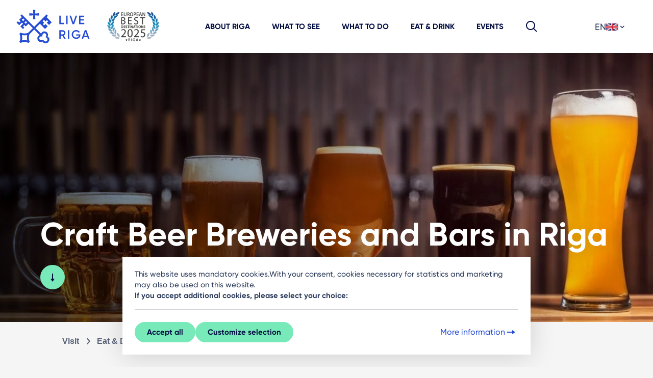

--- FILE ---
content_type: text/html; charset=UTF-8
request_url: https://www.liveriga.com/en/visit/eat-drink/craft-beer-breweries-and-bars-in-riga
body_size: 26644
content:
<!DOCTYPE html>
<html lang="en">
<head>
    <meta charset="UTF-8">
    <title>
                    Craft Beer Breweries and Bars in Riga | LiveRiga            </title>
    <meta name="viewport" content="width=device-width, minimum-scale=1, initial-scale=1, user-scalable=1">
    <meta http-equiv="X-UA-Compatible" content="IE=edge">
    <meta name="format-detection" content="telephone=no">
    <meta name="facebook-domain-verification" content="akalasqsl67mlz4von6pfl2bqducyg" />

    <link rel="shortcut icon" href="/favicon.svg">
    <link rel="icon" type="image/svg+xml" href="/favicon.svg">
    <link rel="icon" type="image/png" href="/favicon.png">
    <meta name="msapplication-TileColor" content="#ffffff">
    <meta name="msapplication-TileImage" content="/images/favicons/ms-icon-144x144.png?v=2">
    <meta name="theme-color" content="#ffffff">


                        <meta name="description" content="Craft Beer Breweries and Bars in Riga. Riga is a great destination for everyone. Business opportunities, art galleries, museums, hiking and much more you will find in Riga!">
            
                
                        <script type="text/javascript">	var BASE_URL = "/"; var LANG = "en"; </script>
                    <style>html{font-size:62.5%;margin:0}body,html{overflow-x:hidden;padding:0;width:100%}body{-webkit-text-size-adjust:none;-ms-text-size-adjust:100%;background:#f5f5f5;color:#2c3c5b;font-family:CoreSans,Arial,sans-serif,Apple Color Emoji,Segoe UI Emoji,Segoe UI Symbol;font-size:18px;line-height:26px;margin:0 auto;min-width:320px}a{text-decoration:none}button{outline:0}input{color:#404040;display:table-cell;height:36px;line-height:36px;margin:0;padding:0 0 0 10px;vertical-align:top}ul{list-style:none}button,ul{margin:0;padding:0}img{-ms-interpolation-mode:bicubic;border:0;vertical-align:middle}p{margin:0}h1,h2,strong{font-family:core_sans_a_65_boldregular,Arial,sans-serif}h1,h2{color:#363636;font-weight:400;line-height:1.1;margin:0;text-transform:uppercase}h1{margin:0}div{margin:0;padding:0}.btn{background:0 0;border:0;color:#fff;display:inline-block;font-family:core_sans_a_65_boldregular;font-size:15px;font-weight:400;line-height:22px;margin-bottom:0;padding:7px 10px;position:relative;text-align:left;text-decoration:none!important;vertical-align:middle;white-space:nowrap}select::-ms-expand{display:none}.lang>ul{background:#fff}.lang .dropdown-menu>li>a{border-top:1px solid #eaeeae;display:block;line-height:1.52857143;padding:7px 10px}.dropdown_head{background-color:#fff;padding:0 10px}.dropdown-menu{background-clip:padding-box;background-color:#ebebeb;box-shadow:0 6px 12px rgba(0,0,0,.175);display:none;float:left;font-size:14px;left:0;list-style:none;margin:0;min-width:100px;padding:0;position:absolute;text-align:left;top:100%;width:100%;z-index:1000}.dropdown-menu>li>a{clear:both;color:#333;display:block;font-weight:400;line-height:1.42857143;padding:7px 10px;white-space:nowrap}header{margin:0;padding:0;width:100%;z-index:100}.lang{display:inline-block;height:35px}.lang{background:#fff;line-height:35px;position:relative;width:100px}.lang a{color:#363636}.details{padding:20px}.breadcrumb{float:left;padding:0;width:100%}.breadcrumb li{color:#353535;display:inline-block;font-size:18px;font-size:1.8rem;margin-right:5px}.breadcrumb li a{float:left;font-family:core_sans_a_65_boldregular,Arial,sans-serif;margin-right:5px;padding-right:19px;position:relative;vertical-align:top;width:100%}.breadcrumb li a{color:#898989}.breadcrumb li a:after{content:"\e60c";display:inline-block;font-size:22px;height:22px;line-height:22px;margin-left:5px;margin-top:-11px;position:absolute;right:3px;top:50%;width:14px}aside a{color:#0f96b0}.breadcrumb li a:after,[class*=" icon-"]:before{speak:none;-webkit-font-smoothing:antialiased;-moz-osx-font-smoothing:grayscale;font-family:liveriga!important;font-style:normal;font-variant:normal;font-weight:400;line-height:1;text-transform:none}*,:after,:before{box-sizing:border-box}html{-ms-text-size-adjust:100%;-webkit-text-size-adjust:100%;font-family:sans-serif}body{margin:0}aside,header,main,nav,section{display:block}a{background:0 0}strong{font-weight:400}h1{font-size:2em;margin:.67em 0}img{border:0}svg:not(:root){overflow:hidden}button,input,select{-webkit-appearance:none;border-radius:0;color:inherit;font:inherit;margin:0;outline:0;padding:0}input::-ms-clear{display:none}button{overflow:visible}button,select{text-transform:none}button{-webkit-appearance:button}button::-moz-focus-inner,input::-moz-focus-inner{border:0;padding:0}input{line-height:normal}input[type=checkbox]{padding:0}@font-face{font-display:swap;font-family:CoreSans;font-style:normal;font-weight:500;src:url(/fonts/Gilroy-Medium.eot);src:url(/fonts/Gilroy-Medium.eot) format("embedded-opentype"),url(/fonts/Gilroy-Medium.woff) format("woff"),url(/fonts/Gilroy-Medium.ttf) format("truetype"),url(/fonts/Gilroy-Medium.svg) format("svg")}@font-face{font-display:swap;font-family:CoreSans;font-style:normal;font-weight:600;src:url(/fonts/Gilroy-SemiBold.eot);src:url(/fonts/Gilroy-SemiBold.eot) format("embedded-opentype"),url(/fonts/Gilroy-SemiBold.woff) format("woff"),url(/fonts/Gilroy-SemiBold.ttf) format("truetype"),url(/fonts/Gilroy-SemiBold.svg) format("svg")}@font-face{font-display:swap;font-family:CoreSans;font-style:normal;font-weight:700;src:url(/fonts/Gilroy-Bold.eot);src:url(/fonts/Gilroy-Bold.eot) format("embedded-opentype"),url(/fonts/Gilroy-Bold.woff) format("woff"),url(/fonts/Gilroy-Bold.ttf) format("truetype"),url(/fonts/Gilroy-Bold.svg) format("svg")}@font-face{font-display:swap;font-family:CoreSans;font-style:normal;font-weight:800;src:url(/fonts/Gilroy-ExtraBold.eot);src:url(/fonts/Gilroy-ExtraBold.eot) format("embedded-opentype"),url(/fonts/Gilroy-ExtraBold.woff) format("woff"),url(/fonts/Gilroy-ExtraBold.ttf) format("truetype"),url(/fonts/Gilroy-ExtraBold.svg) format("svg")}@font-face{font-display:swap;font-family:Gilroy;font-style:normal;font-weight:500;src:url(/fonts/Gilroy-Medium.eot);src:url(/fonts/Gilroy-Medium.eot) format("embedded-opentype"),url(/fonts/Gilroy-Medium.woff) format("woff"),url(/fonts/Gilroy-Medium.ttf) format("truetype"),url(/fonts/Gilroy-Medium.svg) format("svg")}@font-face{font-display:swap;font-family:Gilroy;font-style:normal;font-weight:600;src:url(/fonts/Gilroy-SemiBold.eot);src:url(/fonts/Gilroy-SemiBold.eot) format("embedded-opentype"),url(/fonts/Gilroy-SemiBold.woff) format("woff"),url(/fonts/Gilroy-SemiBold.ttf) format("truetype"),url(/fonts/Gilroy-SemiBold.svg) format("svg")}@font-face{font-display:swap;font-family:Gilroy;font-style:normal;font-weight:700;src:url(/fonts/Gilroy-Bold.eot);src:url(/fonts/Gilroy-Bold.eot) format("embedded-opentype"),url(/fonts/Gilroy-Bold.woff) format("woff"),url(/fonts/Gilroy-Bold.ttf) format("truetype"),url(/fonts/Gilroy-Bold.svg) format("svg")}@font-face{font-display:swap;font-family:Gilroy;font-style:normal;font-weight:800;src:url(/fonts/Gilroy-ExtraBold.eot);src:url(/fonts/Gilroy-ExtraBold.eot) format("embedded-opentype"),url(/fonts/Gilroy-ExtraBold.woff) format("woff"),url(/fonts/Gilroy-ExtraBold.ttf) format("truetype"),url(/fonts/Gilroy-ExtraBold.svg) format("svg")}@font-face{font-family:liveriga;font-style:normal;font-weight:400;src:url(/fonts/liveriga.eot);src:url(/fonts/liveriga.eot) format("embedded-opentype"),url(/fonts/liveriga.ttf) format("truetype"),url(/fonts/liveriga.woff) format("woff"),url(/fonts/liveriga.svg) format("svg")}[class*=" icon-"]{speak:none;-webkit-font-smoothing:antialiased;-moz-osx-font-smoothing:grayscale;font-family:icomoon!important;font-size:24px;font-style:normal;font-variant:normal;font-weight:400;line-height:1;text-transform:none}.icon-gallery-expand:before{content:""}.icon-chevron-right:before{content:""}.container-fluid{margin-left:auto;margin-right:auto;padding-left:15px;padding-right:15px;width:100%}.row{display:-webkit-flex;display:-ms-flexbox;display:flex;-webkit-flex-wrap:wrap;-ms-flex-wrap:wrap;flex-wrap:wrap;margin-left:-15px;margin-right:-15px}.col-12,.col-lg-4,.col-lg-6,.col-lg-8,.col-md-5,.col-md-7,.col-xl-6{padding-left:15px;padding-right:15px;position:relative;width:100%}.col-12{-webkit-flex:0 0 100%;-ms-flex:0 0 100%;flex:0 0 100%;max-width:100%}@media (min-width:768px){.col-md-5{-webkit-flex:0 0 41.66666667%;-ms-flex:0 0 41.66666667%;flex:0 0 41.66666667%;max-width:41.66666667%}.col-md-7{-webkit-flex:0 0 58.33333333%;-ms-flex:0 0 58.33333333%;flex:0 0 58.33333333%;max-width:58.33333333%}}@media (min-width:992px){.col-lg-4{-webkit-flex:0 0 33.33333333%;-ms-flex:0 0 33.33333333%;flex:0 0 33.33333333%;max-width:33.33333333%}.col-lg-6{-webkit-flex:0 0 50%;-ms-flex:0 0 50%;flex:0 0 50%;max-width:50%}.col-lg-8{-webkit-flex:0 0 66.66666667%;-ms-flex:0 0 66.66666667%;flex:0 0 66.66666667%;max-width:66.66666667%}.offset-lg-1{margin-left:8.33333333%}}@media (min-width:1200px){.col-xl-6{-webkit-flex:0 0 50%;-ms-flex:0 0 50%;flex:0 0 50%;max-width:50%}}.btn{background-color:transparent;border:1px solid transparent;border-radius:.25rem;color:#212529;display:inline-block;font-size:1.125rem;font-weight:400;line-height:1.5;padding:.375rem .75rem;text-align:center;vertical-align:middle}.custom-control-input{height:2.04375rem;left:0;opacity:0;position:absolute;width:2.4rem;z-index:-1}.breadcrumb{background-color:transparent;border-radius:.25rem;display:-webkit-flex;display:-ms-flexbox;display:flex;-webkit-flex-wrap:wrap;-ms-flex-wrap:wrap;flex-wrap:wrap;font-size:1rem;list-style:none;margin-bottom:1rem;padding:.75rem 1rem}.clearfix:after,.searchbox:after{display:block}.d-none{display:none!important}.d-flex{display:-webkit-flex!important;display:-ms-flexbox!important;display:flex!important}@media (min-width:992px){.d-lg-inline-block{display:inline-block!important}}.flex-column{-webkit-flex-direction:column!important;-ms-flex-direction:column!important;flex-direction:column!important}.align-items-start{-ms-flex-align:start!important;-webkit-align-items:flex-start!important;align-items:flex-start!important}.align-items-center{-ms-flex-align:center!important;-webkit-align-items:center!important;align-items:center!important}.position-absolute{position:absolute!important}.mt-2{margin-top:.5rem!important}.mr-3{margin-right:1rem!important}.mb-3{margin-bottom:1rem!important}.mb-4{margin-bottom:1.5rem!important}.mb-5{margin-bottom:3rem!important}@media (min-width:992px){.mt-lg-1{margin-top:.25rem!important}}@media (min-width:768px){.text-md-right{text-align:right!important}}.lr-container{margin-left:auto;margin-right:auto;max-width:1440px;padding-left:16px;padding-right:16px;width:100%}@media only screen and (min-width:480px){.lr-container{padding-left:24px;padding-right:24px}}.lr-row{margin-left:-8px;margin-right:-8px}@media only screen and (min-width:480px){.lr-row{margin-left:-12px;margin-right:-12px}}[class*=lrc-]{box-sizing:border-box;float:left;min-height:1px;padding-left:8px;padding-right:8px;position:relative;width:100%}@media only screen and (min-width:480px){[class*=lrc-]{padding-left:12px;padding-right:12px}}.lrc-xs-4{width:100%}@media only screen and (min-width:480px){.lrc-sm-offset-1{margin-left:12.5%}.lrc-sm-6{width:75%}}@media only screen and (min-width:720px){.lrc-md-4{width:50%}.lrc-md-offset-0{margin-left:0}}@media only screen and (min-width:960px){.lrc-lg-offset-1{margin-left:8.33333%}.lrc-lg-offset-2{margin-left:16.66667%}.lrc-lg-5{width:41.6666666667%}.lrc-lg-8{width:66.6666666667%}}.clearfix:after,.searchbox:after{clear:both;content:"";display:table}.btn .icon{float:right;font-size:24px;height:24px;margin-left:4px;margin-top:-2px;width:24px}.btn-secondary-action{background-color:#e6e6e6;border-color:#e6e6e6;border-radius:36px;color:#212529;color:#000b40;font-family:CoreSans,Arial,sans-serif,Apple Color Emoji,Segoe UI Emoji,Segoe UI Symbol;font-size:1.5rem;font-size:15px;font-weight:700;line-height:19px;padding:12px 24px}.btn-secondary-action:visited{color:#000b40}.btn-gallery{-ms-flex-align:center;-webkit-align-items:center;align-items:center;background:#78e9b8;border-radius:36px;bottom:16px;box-sizing:border-box;color:#000b40;display:-webkit-inline-flex;display:-ms-inline-flexbox;display:inline-flex;font-family:CoreSans,Arial,sans-serif,Apple Color Emoji,Segoe UI Emoji,Segoe UI Symbol;font-size:15px;font-weight:700;left:16px;line-height:16px;padding:12px 24px;position:absolute;white-space:nowrap;z-index:20}.btn-gallery .icon{float:right;font-size:24px;line-height:1;margin-left:8px;position:relative;top:1px}.btn-container{bottom:48px;display:-webkit-flex;display:-ms-flexbox;display:flex;height:48px;position:relative;width:100%;z-index:20}header.top-menu{-ms-flex-align:center;-webkit-align-items:center;align-items:center;background:#fff;box-shadow:0 2px 6px rgba(0,0,0,.06);display:-webkit-flex;display:-ms-flexbox;display:flex;-webkit-flex-wrap:nowrap;-ms-flex-wrap:nowrap;flex-wrap:nowrap;height:64px;position:fixed;top:0;width:100%;z-index:105}@media only screen and (min-width:1140px){header.top-menu{-ms-flex-pack:justify;-webkit-justify-content:space-between;justify-content:space-between}.top-position header.top-menu{min-height:104px}}header.top-menu .logo{-webkit-flex:0 0 127px;-ms-flex:0 0 127px;flex:0 0 127px;height:64px;margin-right:20px;width:127px;z-index:10}@media only screen and (min-width:1140px){.top-position header.top-menu .logo{-webkit-flex:0 0 208px;-ms-flex:0 0 208px;flex:0 0 208px;height:104px;margin-right:0;width:208px}}header.top-menu .logo a svg{height:100%;width:100%}header.top-menu nav{-webkit-flex:1;-ms-flex:1;flex:1;text-align:center}@media only screen and (min-width:1140px){header.top-menu nav{left:0;position:relative;top:0;width:100%}}header.top-menu nav>ul{display:none;list-style:none;margin:0}@media only screen and (min-width:1140px){header.top-menu nav>ul{-ms-flex-pack:center;display:-webkit-flex;display:-ms-flexbox;display:flex;-webkit-justify-content:center;justify-content:center}}header.top-menu nav>ul>li{display:inline-block;position:relative}@media only screen and (min-width:1140px){header.top-menu nav>ul>li{margin:0 -3px 0 -2px}header.top-menu nav>ul>li,header.top-menu nav>ul>li a{display:-webkit-inline-flex;display:-ms-inline-flexbox;display:inline-flex}header.top-menu nav>ul>li a{-ms-flex-align:center;-webkit-align-items:center;align-items:center;color:#000b40;font-size:15px;font-weight:700;height:100%;line-height:16px;margin:0;min-height:64px;padding:0 24px;text-rendering:optimizeLegibility;text-transform:uppercase}.top-position header.top-menu nav>ul>li a{line-height:16px;min-height:104px}}header.top-menu nav ul.mobile-footer-menu{display:none}@media only screen and (min-width:1140px){header.top-menu nav ul.mobile-footer-other{display:none}}@media only screen and (max-width:1139px){header.top-menu .side{position:absolute;right:0;top:0}}@media only screen and (min-width:1140px){header.top-menu .side{-ms-flex-align:center;-webkit-flex:0 0 124px;-ms-flex:0 0 124px;flex:0 0 124px;margin-left:16px;position:relative;right:0}.top-position header.top-menu .side,header.top-menu .side{-webkit-align-items:center;align-items:center;display:-webkit-flex;display:-ms-flexbox;display:flex;height:100%}.top-position header.top-menu .side{-ms-flex-align:center}}header.top-menu .side .menu-button,header.top-menu .side .search-button{color:#152649;display:inline-block;font-size:24px;height:64px;line-height:64px;text-align:center;width:64px}@media only screen and (min-width:1140px){header.top-menu .side .menu-button,header.top-menu .side .search-button{display:none;height:48px;line-height:48px;width:48px}}header.top-menu .side .lang{display:inline-block;height:48px;line-height:48px;margin-right:24px;position:relative;top:-5px}@media only screen and (max-width:1139px){header.top-menu .side .lang{display:none}}header.top-menu .side .lang .dropdown_head{position:relative;top:0}@media only screen and (min-width:1140px){header.top-menu .side .menu-button{display:none}header.top-menu .side .search-button{margin-right:16px}}@media only screen and (max-width:1139px){.search-lg{display:none!important}}div.mobile-lang{background:#edf0f5;display:none;margin:16px 0 24px;min-height:48px;padding-left:16px;padding-right:16px;position:relative;width:100%}@media only screen and (min-width:1140px){div.mobile-lang{display:none}}div.mobile-lang select{-webkit-appearance:none;-moz-appearance:none;appearance:none;background:#fff;border:none;color:#737d92;height:48px;line-height:48px;padding-left:48px;width:100%}.searchbox{background:#78e9b8;color:#000b40;padding:40px 0}.searchbox .search-close,.searchbox .search-results{display:none}.searchbox .search-text{font-size:24px;position:relative}@media only screen and (min-width:720px){.searchbox .search-text{font-size:32px;line-height:26px;min-height:72px}.searchbox .search-text span{position:absolute;top:50%;-webkit-transform:translateY(-50%);transform:translateY(-50%)}}.searchbox .search-form .search-field{display:inline-block;position:relative;width:100%}@media only screen and (min-width:720px){.searchbox .search-form .search-field{margin-top:0}}.searchbox .search-form input{background:0 0;border:3px solid #2c3c5b!important;box-sizing:border-box;color:#000;font-size:24px;font-weight:400;height:87px;line-height:26px;padding-left:36px;padding-right:48px;position:relative;width:100%}.searchbox .search-form input ::-webkit-input-placeholder{color:#000;font-weight:400}.searchbox .search-form input ::-moz-placeholder{color:#000;font-weight:400}.searchbox .search-form input :-ms-input-placeholder{color:#000;font-weight:400}.searchbox .search-form input ::-ms-input-placeholder{color:#000;font-weight:400}.searchbox.hidden{display:none}ol.breadcrumb{display:-webkit-flex;display:-ms-flexbox;display:flex;margin-bottom:24px;margin-top:20px;padding-left:0}ol.breadcrumb li{color:#586277;font-size:16px;line-height:20px;margin-right:11px;padding-left:0}ol.breadcrumb li a{color:#586277;font-size:16px;font-weight:700;line-height:20px}ol.breadcrumb li a:after{color:#586277;content:"";font-size:24px}.media.gallery-container{margin-bottom:40px;position:relative}.media.gallery-container .cover img{max-width:100%;width:100%}body{-moz-osx-font-smoothing:grayscale;-webkit-font-smoothing:antialiased;font-smoothing:antialiased;font-family:CoreSans,Arial,sans-serif,Apple Color Emoji,Segoe UI Emoji,Segoe UI Symbol}body.top-position{padding-top:64px}@media only screen and (min-width:1140px){body.top-position{padding-top:104px}}strong{font-family:CoreSans,Arial,sans-serif,Apple Color Emoji,Segoe UI Emoji,Segoe UI Symbol;font-weight:700}a,aside a{color:#254cd4}a:visited,aside a:visited{color:#bd3f82}aside a{color:#254cd4}aside a:visited{color:#bd3f82}h1,h2{color:#000b40;font-family:Gilroy,CoreSans,Arial,sans-serif,Apple Color Emoji,Segoe UI Emoji,Segoe UI Symbol;font-weight:700;text-transform:none}h1{font-size:40px;font-size:48px;line-height:50px;line-height:56px}h2{font-size:36px;font-size:40px;line-height:44px;line-height:48px}:root{--swiper-theme-color:#007aff}.container-fluid{max-width:1440px}header.head-simple{background:#fff url(/images/invest/siluets.svg) repeat-x 0 100%;background-size:auto 56px;padding-bottom:56px}@media (min-width:992px){header.head-simple{background-size:auto 80px;padding-bottom:80px}}header.head-simple .head-title{color:#254cd4;font-family:Gilroy,CoreSans,Arial,sans-serif,Apple Color Emoji,Segoe UI Emoji,Segoe UI Symbol;font-size:36px;font-weight:700;line-height:44px;margin-bottom:12px;margin-top:24px;text-transform:none}@media (min-width:992px){header.head-simple .head-title{font-size:40px;line-height:48px;margin-bottom:24px;margin-top:30px}}header.head-simple .description{color:#254cd4;font-size:18px;line-height:22px;margin-bottom:24px;margin-top:12px}@media (min-width:992px){header.head-simple .description{font-size:24px;line-height:30px;margin-top:24px}}@media (min-width:768px){.cookies-container .text-md-right{text-align:right}}.cookies-container .cookies-head strong{font-weight:700}.cookies-container .cookies-action-secondary{padding:0 16px 16px;width:100%}@media only screen and (min-width:992px){.cookies-container .cookies-action-secondary{padding:0 0 16px}}.cookies-container .custom-control-input{margin-right:16px}.guides .single-guide-item{clear:both;margin-bottom:24px;position:relative}@media (min-width:992px){.guides .single-guide-item{margin-bottom:64px}}.guides .single-guide-item .media{margin-bottom:0;position:relative}.guides .single-guide-item .media .btn{min-height:48px;padding-bottom:12px;padding-top:12px}.guides .single-guide-item .details{margin:0;padding:16px 0 0}@media (min-width:768px){.guides .single-guide-item .details{padding-top:0}}.guides .single-guide-item .details h2{color:#000b40;display:block;font-family:Gilroy,CoreSans,Arial,sans-serif,Apple Color Emoji,Segoe UI Emoji,Segoe UI Symbol;font-size:36px;font-weight:700;line-height:44px;margin-bottom:18px;text-transform:none}@media (min-width:768px){.guides .single-guide-item .details h2{font-size:40px;line-height:48px}}.guides .single-guide-item .details p{color:#2c3c5b;font-family:CoreSans,Arial,sans-serif,Apple Color Emoji,Segoe UI Emoji,Segoe UI Symbol;font-size:18px;line-height:26px;margin-bottom:1em}.guides .single-guide-item .details .btn{min-height:48px;padding-bottom:10px;padding-top:12px}.primary-text-button{-ms-flex-align:center;-webkit-align-items:center;align-items:center;color:#254cd4;display:-webkit-inline-flex;display:-ms-inline-flexbox;display:inline-flex;font-size:1.6rem;font-weight:500;gap:2px;line-height:2rem;padding:6px 2px}.primary-text-button:visited{color:#254cd4}.primary-button{-ms-flex-pack:center;-ms-flex-align:center;-webkit-align-items:center;align-items:center;background-color:#78e9b8;border:2px solid #78e9b8;border-radius:36px;color:#000b40;display:-webkit-inline-flex;display:-ms-inline-flexbox;display:inline-flex;font-size:15px;font-weight:700;gap:2px;-webkit-justify-content:center;justify-content:center;line-height:16px;padding:8px 16px}.primary-button:visited{color:#000b40}.primary-button.normal-button{padding:10px 22px}body{color:#2c3c5b;font-family:CoreSans,Arial,sans-serif;font-size:18px;line-height:28px}body strong{font-weight:700}:focus{outline:0}.flex-column{-webkit-flex-direction:column;-ms-flex-direction:column;flex-direction:column}.spacer-gap-8{gap:8px}.spacer-gap-24{gap:24px}.spacer-left-28{left:28px}.spacer-right-28{right:28px}.spacer-mb-72{margin-bottom:72px}.image-size-16 svg{height:16px;-o-object-fit:contain;object-fit:contain;width:16px}.color-cool-gray-500{color:#2c3c5b!important}.inherit-color-fill svg path{fill:currentColor}@media screen and (max-width:767px){.breadcrumb li{font-size:14px;font-size:1.4rem;line-height:2}.breadcrumb li a:after{font-size:14px}.breadcrumb{margin:0 0 30px}}@media screen and (min-width:768px){.breadcrumb{margin:0 0 35px}}@media screen and (max-width:960px){.dropdown>ul>li{display:inline-block;min-width:117px}.lang{display:table}.lang,.lang>ul{background:0 0;width:100%}.lang>ul{box-shadow:none;display:table!important;float:none;position:relative;top:auto}.lang ul a{background:#fff}.lang .dropdown-menu>li>a{border:0}.lang ul li{margin-bottom:10px;margin-right:10px}.dropdown_head{display:none}}</style>
                    <link rel="canonical" href="https://www.liveriga.com/en/11828-craft-beer-breweries-and-bars-in-riga">
            
                        <link rel="preload" as="style" href="/compiled-css/normalize.css?v=1723537610" onload="this.onload=null; this.rel='stylesheet'" >
            <noscript><link rel="stylesheet" href="/compiled-css/normalize.css?v=1723537610" ></noscript>
                    <link rel="preload" as="style" href="/compiled-css/_fonts.css?v=1723537610" onload="this.onload=null; this.rel='stylesheet'" >
            <noscript><link rel="stylesheet" href="/compiled-css/_fonts.css?v=1723537610" ></noscript>
                    <link rel="preload" as="style" href="/compiled-css/_style.css?v=1724064326" onload="this.onload=null; this.rel='stylesheet'" >
            <noscript><link rel="stylesheet" href="/compiled-css/_style.css?v=1724064326" ></noscript>
                    <link rel="preload" as="style" href="/compiled-css/_1800.css?v=1723537610" onload="this.onload=null; this.rel='stylesheet'" media="screen and (min-width: 1800px)">
            <noscript><link rel="stylesheet" href="/compiled-css/_1800.css?v=1723537610" media="screen and (min-width: 1800px)"></noscript>
                    <link rel="preload" as="style" href="/compiled-css/_1201.css?v=1723537610" onload="this.onload=null; this.rel='stylesheet'" media="only screen and (min-width: 1201px)">
            <noscript><link rel="stylesheet" href="/compiled-css/_1201.css?v=1723537610" media="only screen and (min-width: 1201px)"></noscript>
                    <link rel="preload" as="style" href="/compiled-css/_1200.css?v=1723537610" onload="this.onload=null; this.rel='stylesheet'" media="screen and (max-width: 1200px)">
            <noscript><link rel="stylesheet" href="/compiled-css/_1200.css?v=1723537610" media="screen and (max-width: 1200px)"></noscript>
                    <link rel="preload" as="style" href="/compiled-css/_961_1200.css?v=1723537610" onload="this.onload=null; this.rel='stylesheet'" media="(min-width: 961px) and (max-width: 1200px)">
            <noscript><link rel="stylesheet" href="/compiled-css/_961_1200.css?v=1723537610" media="(min-width: 961px) and (max-width: 1200px)"></noscript>
                    <link rel="preload" as="style" href="/compiled-css/_961.css?v=1723537610" onload="this.onload=null; this.rel='stylesheet'" media="screen and (min-width: 961px)">
            <noscript><link rel="stylesheet" href="/compiled-css/_961.css?v=1723537610" media="screen and (min-width: 961px)"></noscript>
                    <link rel="preload" as="style" href="/compiled-css/_960.css?v=1723537610" onload="this.onload=null; this.rel='stylesheet'" media="screen and (max-width: 960px)">
            <noscript><link rel="stylesheet" href="/compiled-css/_960.css?v=1723537610" media="screen and (max-width: 960px)"></noscript>
                    <link rel="preload" as="style" href="/compiled-css/_769.css?v=1723537610" onload="this.onload=null; this.rel='stylesheet'" media="screen and (min-width: 768px)">
            <noscript><link rel="stylesheet" href="/compiled-css/_769.css?v=1723537610" media="screen and (min-width: 768px)"></noscript>
                    <link rel="preload" as="style" href="/compiled-css/_768_960.css?v=1723537610" onload="this.onload=null; this.rel='stylesheet'" media="(min-width: 768px) and (max-width: 960px)">
            <noscript><link rel="stylesheet" href="/compiled-css/_768_960.css?v=1723537610" media="(min-width: 768px) and (max-width: 960px)"></noscript>
                    <link rel="preload" as="style" href="/compiled-css/_768.css?v=1723537610" onload="this.onload=null; this.rel='stylesheet'" media="screen and (max-width: 767px)">
            <noscript><link rel="stylesheet" href="/compiled-css/_768.css?v=1723537610" media="screen and (max-width: 767px)"></noscript>
                    <link rel="preload" as="style" href="/compiled-css/_480_767.css?v=1723537610" onload="this.onload=null; this.rel='stylesheet'" media="(min-width: 480px) and (max-width: 767px)">
            <noscript><link rel="stylesheet" href="/compiled-css/_480_767.css?v=1723537610" media="(min-width: 480px) and (max-width: 767px)"></noscript>
                    <link rel="preload" as="style" href="/compiled-css/_479.css?v=1723537610" onload="this.onload=null; this.rel='stylesheet'" media="only screen and (max-width: 479px)">
            <noscript><link rel="stylesheet" href="/compiled-css/_479.css?v=1723537610" media="only screen and (max-width: 479px)"></noscript>
                    <link rel="preload" as="style" href="/compiled-css/_print.css?v=1723537610" onload="this.onload=null; this.rel='stylesheet'" media="print">
            <noscript><link rel="stylesheet" href="/compiled-css/_print.css?v=1723537610" media="print"></noscript>
                    <link rel="preload" as="style" href="/compiled-css/main.css?v=1742557091" onload="this.onload=null; this.rel='stylesheet'" >
            <noscript><link rel="stylesheet" href="/compiled-css/main.css?v=1742557091" ></noscript>
            
    <!--[if IE 8]>
    <link rel="stylesheet" href="/css/ie8.css"><![endif]-->

            <meta property="og:image" content="https://www.liveriga.com/userfiles/images/apmekle/est-dzert/craft-alus-daritavas-un-bari-riga/labietis/1-labietis_mezoni.jpg"/>
        <meta name="dr:say:img" content="https://www.liveriga.com/userfiles/images/apmekle/est-dzert/craft-alus-daritavas-un-bari-riga/labietis/1-labietis_mezoni.jpg"/>
        <link rel="image_src" href="https://www.liveriga.com/userfiles/images/apmekle/est-dzert/craft-alus-daritavas-un-bari-riga/labietis/1-labietis_mezoni.jpg"/>
    
    <meta property="og:url" content="/lv/11828-craft-alus-daritavas-un-bari-riga">
    <meta property="og:title" content="Craft Beer Breweries and Bars in Riga">
            <meta property="og:description" content="The undeniable popularity of Craft beer has been taking place in almost all major cities and metropolises of the world for some time now, including, of course, Riga. It is no secret that historically brewing in Latvia has been highly respected and celebrated both in poems and songs. Get acquainted with the wide offer of Riga craft beer bars and find your place to enjoy the world of bitter hop taste!">
        <meta itemprop="name" content="Craft Beer Breweries and Bars in Riga">
            <meta itemprop="description" content="The undeniable popularity of Craft beer has been taking place in almost all major cities and metropolises of the world for some time now, including, of course, Riga. It is no secret that historically brewing in Latvia has been highly respected and celebrated both in poems and songs. Get acquainted with the wide offer of Riga craft beer bars and find your place to enjoy the world of bitter hop taste!">
        <meta name="dr:say:title" content="Craft Beer Breweries and Bars in Riga">

    <script>
        //image fades in when loaded
        function imgLoaded(img) {
            var imgWrapper = img.parentNode;
            imgWrapper.className += imgWrapper.className ? ' loaded' : 'loaded';
        };
    </script>
    <noscript>
        <style>
            .img_wrapper img {
                opacity: 1;
            }
        </style>
    </noscript>

                
            <script>
                // https://developers.google.com/tag-platform/security/guides/consent?consentmode=basic
                window.dataLayer = window.dataLayer || [];
                function gtag() { dataLayer.push(arguments); }
                gtag('consent', 'default', {
                    'ad_user_data': 'denied',
                    'ad_personalization': 'denied',
                    'ad_storage': 'denied',
                    'analytics_storage': 'denied',
                    'wait_for_update': 500,
                });
                dataLayer.push({'gtm.start': new Date().getTime(), 'event': 'gtm.js'});
            </script>
        
    
    </head>
<body  class="objects vietas id-11828 top-position ">




<header class="top-menu">

    <div class="logo">
                <a href="/en/"><svg width="452" height="260" viewBox="0 0 452 260" fill="none" xmlns="http://www.w3.org/2000/svg">
<path d="M263.387 111.914H280.355V118.476H256.556V76.7495H263.387V111.914Z" fill="#254CD4"/>
<path d="M297.138 76.7495H290.307V118.476H297.138V76.7495Z" fill="#254CD4"/>
<path d="M321.184 118.476L306.719 76.7495H314.23L325.295 110.18L336.422 76.7495H343.87L329.406 118.476H321.184Z" fill="#254CD4"/>
<path d="M360.406 111.914H378.858V118.476H353.575V76.7495H378.549V83.3119H360.406V94.1459H377.065V100.646H360.406V111.914Z" fill="#254CD4"/>
<path d="M280.293 190.012L271.485 174.813H263.387V190.012H256.556V148.285H273.215C276.955 148.285 280.108 149.585 282.673 152.216C285.3 154.786 286.598 157.943 286.598 161.688C286.598 166.982 283.26 171.811 278.315 173.792L287.773 190.012H280.293ZM263.387 154.724V168.684H273.215C276.863 168.684 279.768 165.589 279.768 161.719C279.768 157.85 276.863 154.755 273.215 154.755H263.387V154.724Z" fill="#254CD4"/>
<path d="M305.638 148.285H298.807V190.012H305.638V148.285Z" fill="#254CD4"/>
<path d="M360.035 168.437V171.284C360.035 177.011 358.119 181.716 354.379 185.338C350.639 188.959 345.694 190.755 339.605 190.755C333.176 190.755 327.891 188.681 323.657 184.502C319.484 180.323 317.413 175.216 317.413 169.118C317.413 163.112 319.484 157.974 323.657 153.795C327.891 149.554 333.053 147.48 339.265 147.48C347.054 147.48 353.854 151.35 357.408 157.386L351.505 160.791C349.31 156.798 344.674 154.167 339.234 154.167C334.876 154.167 331.26 155.591 328.447 158.469C325.666 161.317 324.213 164.908 324.213 169.211C324.213 173.513 325.635 177.073 328.447 179.89C331.291 182.676 335.062 184.131 339.636 184.131C347.023 184.131 351.845 180.385 353.081 174.597H339.142V168.468H360.035V168.437Z" fill="#254CD4"/>
<path d="M397.186 190.012L394.281 181.592H376.54L373.634 190.012H366.186L381.299 148.285H389.521L404.573 190.012H397.186ZM378.796 175.154H391.994L385.379 156.333L378.796 175.154Z" fill="#254CD4"/>
<path d="M199.006 179.58C201.015 176.64 202.066 170.851 200.984 166.92C198.265 157.169 188.189 151.938 178.329 154.724C173.044 156.241 169.119 160.234 167.45 165.651L139.973 138.132L161.423 116.65L186.674 141.94L199.717 128.877L188.745 117.888L182.44 124.667L175.918 118.136L182.656 111.821L175.486 104.639L174.466 103.618L180.987 97.0865L189.178 105.289L195.483 98.5413L202.004 105.073L195.236 111.356L206.208 122.345L219.251 109.283L193.999 83.9927L200.737 77.2447L194.308 70.7752L133.513 131.694L72.625 70.7133L66.0726 77.2447L72.8414 84.0237L66.3199 90.5551L59.7984 97.0865L66.8762 104.175L60.3547 110.706L53.8332 104.175L47.2808 110.706L53.8023 117.238L60.3238 123.769L66.8762 117.238L73.3977 110.706L78.8374 116.154L72.3159 122.686L65.7944 129.217L72.3159 135.749L78.8374 142.28L85.359 135.749L78.8065 129.217L85.3281 122.686L92.4059 129.774L98.9274 123.243L105.449 116.712L126.961 138.256L105.603 159.645L105.573 159.615C102.822 162.369 94.9403 164.289 86.4098 164.289C77.8793 164.289 69.9979 162.369 67.2471 159.615L60.7565 166.115C63.5073 168.87 65.4235 176.763 65.4235 185.307C65.4235 193.85 63.5073 201.744 60.7565 204.499L67.2471 210.999C69.9979 208.244 77.8793 206.325 86.4098 206.325C94.9403 206.325 102.822 208.244 105.573 210.999L112.063 204.499C109.312 201.744 107.396 193.881 107.396 185.307C107.396 176.763 109.312 168.87 112.063 166.115L112.032 166.084L133.389 144.694L160.866 172.213C155.488 173.885 151.501 177.785 149.987 183.109C147.174 193.014 152.429 203.075 162.164 205.799C166.09 206.882 171.869 205.83 174.806 203.818C176.042 207.099 179.905 210.968 183.645 212.051C188.436 213.413 193.443 212.825 197.801 210.38C199.439 209.451 200.923 208.337 202.19 207.006C203.519 205.737 204.631 204.251 205.559 202.61C207.97 198.246 208.557 193.231 207.228 188.433C206.146 184.657 202.252 180.818 199.006 179.58ZM79.3629 90.5551L85.8844 97.0865L79.3629 103.618L72.8414 97.0865L79.3629 90.5551ZM92.4059 116.681L85.8844 110.149L92.4059 103.618L98.9274 110.149L92.4059 116.681ZM86.4407 197.1C84.1227 197.1 78.7447 197.255 73.2432 198.493C74.4795 192.983 74.634 187.628 74.634 185.276C74.634 182.954 74.4795 177.568 73.2432 172.058C78.7447 173.296 84.0917 173.451 86.4407 173.451C88.7588 173.451 94.1367 173.296 99.6383 172.058C98.402 177.568 98.2474 182.923 98.2474 185.276C98.2474 187.597 98.402 192.983 99.6383 198.493C94.1367 197.255 88.7588 197.1 86.4407 197.1ZM195.73 200.536C193.567 202.858 190.29 204.065 187.076 203.477C184.912 203.075 183.027 202.022 181.605 200.382C180.307 198.865 177.711 194.407 177.711 194.345L177.556 194.067C177.556 194.067 173.94 196.265 170.695 197.317C168.686 197.967 166.491 197.874 164.452 197.069C160.217 195.429 157.714 190.817 158.61 186.359C159.383 182.552 162.319 179.611 166.121 178.837C167.542 178.559 173.26 178.404 173.322 178.404H173.662V178.063C173.662 178.001 173.817 172.306 174.095 170.851C174.837 167.044 177.804 164.103 181.605 163.329C186.056 162.431 190.661 164.97 192.299 169.179C193.103 171.222 193.196 173.389 192.547 175.432C191.527 178.682 189.301 182.304 189.301 182.304L189.579 182.459C189.61 182.49 194.092 185.059 195.606 186.359C197.245 187.783 198.326 189.671 198.697 191.838C199.254 195.088 198.048 198.37 195.73 200.536Z" fill="#254CD4"/>
<path d="M127.733 94.5173H139.293L137.964 75.3874L157.096 76.6875V65.1105L137.964 66.4416L139.293 47.2808H127.733L129.031 66.4416L109.931 65.1105V76.6875L129.031 75.3874L127.733 94.5173Z" fill="#254CD4"/>
</svg>
</a>
    </div>

    <div>
        <img src="/images/eu-best-destinations-2025.png" width="106" height="64" alt="European best destinations 2025 - Riga" id="eu-best-destinations">
    </div>

    <style>

    body:not(.top-position) #eu-best-destinations {
        height: 40px;
        width: auto;
    }

    @media (max-width: 1139px) {
        #eu-best-destinations {
            height: 40px;
            width: auto;
        }
    }
    </style>

    <nav class="lr-menu">
                <div class="mobile-lang">
            <div class="position-absolute spacer-left-28" style="top: 50%; transform: translateY(-50%);">
                                    <?xml version="1.0" encoding="utf-8"?>
<!-- Generator: Adobe Illustrator 18.0.0, SVG Export Plug-In . SVG Version: 6.00 Build 0)  -->
<!DOCTYPE svg PUBLIC "-//W3C//DTD SVG 1.1//EN" "http://www.w3.org/Graphics/SVG/1.1/DTD/svg11.dtd">
<svg version="1.1" id="Layer_1" xmlns="http://www.w3.org/2000/svg" xmlns:xlink="http://www.w3.org/1999/xlink" x="0px" y="0px"
	 viewBox="0 0 24 14" enable-background="new 0 0 24 14" width="24" height="14" xml:space="preserve">
<g>
	<path fill="#273476" d="M0,0v14h24V0H0z"/>
	<polygon fill="#FFFFFF" points="21.2,0 0,12.4 0,14 2.7,14 24,1.6 24,0 	"/>
	<polygon fill="#D0202D" points="23.9,0 15.5,4.9 15.9,5.7 24,1 24,0 	"/>
	<polygon fill="#D0202D" points="0,14 0.1,14 9.8,8.3 9.4,7.5 0,13 	"/>
	<polygon fill="#FFFFFF" points="2.8,0 24,12.4 24,14 21.3,14 0,1.6 0,0 	"/>
	<polygon fill="#D0202D" points="0.1,0 8.5,4.9 8.1,5.7 0,1 0,0 	"/>
	<polygon fill="#D0202D" points="24,14 23.9,14 14.2,8.3 14.6,7.5 24,13 	"/>
	<rect x="10" y="0" fill="#FFFFFF" width="4" height="14"/>
	<rect y="4.7" fill="#FFFFFF" width="24" height="4.7"/>
	<rect x="10.8" y="0" fill="#D0202D" width="2.4" height="14"/>
	<rect y="5.6" fill="#D0202D" width="24" height="2.8"/>
</g>
</svg>

                            </div>

            <select onchange="window.location = this.options[this.selectedIndex].value;" id="">
                                    <option value="/lv/11828-craft-alus-daritavas-un-bari-riga/" >LV</option>
                                    <option value="/en/11828-craft-beer-breweries-and-bars-in-riga/"  selected >EN</option>
                                    <option value="/de/11828-craftbier-brauereien-und-bars-in-riga/" >DE</option>
                                    <option value="/lt/11828-kraftinio-alaus-daryklos-ir-barai-rygoje/" >LT</option>
                                    <option value="/ee/11828-riia-kaesitoeoeolle-pruulikojad-ja-baarid/" >EE</option>
                            </select>

            <div class="position-absolute spacer-right-28 image-size-16" style="top: 50%; transform: translateY(-50%);">
                <svg width="24" height="24" viewBox="0 0 24 24" fill="none" xmlns="http://www.w3.org/2000/svg">
<path fill-rule="evenodd" clip-rule="evenodd" d="M5.37305 9.7615L6.71839 8.28162L11.5457 12.6701L16.373 8.28162L17.7184 9.7615L11.5457 15.373L5.37305 9.7615Z" fill="#000B40"/>
</svg>

            </div>
        </div>
        
                    <ul>
                                    <li data-id="1" class=" ">
                        <a  onclick="return m.openSub('.sub-1')"                            href="/en/visit/about-riga">About Riga</a>
                    </li>
                                    <li data-id="10111" class=" ">
                        <a  onclick="return m.openSub('.sub-10111')"                            href="/en/visit/what-to-see">What to see</a>
                    </li>
                                    <li data-id="2" class=" ">
                        <a  onclick="return m.openSub('.sub-2')"                            href="/en/visit/what-to-do">What to do</a>
                    </li>
                                    <li data-id="4" class=" active">
                        <a  onclick="return m.openSub('.sub-4')"                            href="/en/visit/eat-drink">Eat & Drink</a>
                    </li>
                                    <li data-id="3" class=" ">
                        <a  onclick="return m.openSub('.sub-3')"                            href="/en/visit/events">Events</a>
                    </li>
                                                    <li class="search-lg"><a href="#" role="button" class="search-button"><svg width="24" height="24" viewBox="0 0 24 24" fill="none" xmlns="http://www.w3.org/2000/svg">
<path fill-rule="evenodd" clip-rule="evenodd" d="M5.05025 14.9497C7.78392 17.6834 12.2161 17.6834 14.9497 14.9497C17.6834 12.2161 17.6834 7.78392 14.9497 5.05025C12.2161 2.31658 7.78392 2.31658 5.05025 5.05025C2.31658 7.78392 2.31658 12.2161 5.05025 14.9497ZM3.63604 16.364C7.15076 19.8787 12.8492 19.8787 16.364 16.364C19.8787 12.8492 19.8787 7.15076 16.364 3.63604C12.8492 0.12132 7.15076 0.12132 3.63604 3.63604C0.12132 7.15076 0.12132 12.8492 3.63604 16.364Z" fill="#000B40"/>
<path d="M15.6567 14.2427L22.7278 21.3137L21.3136 22.7279L14.2425 15.6569L15.6567 14.2427Z" fill="#000B40"/>
</svg>
</a></li>
                
                <div class="clearfix"></div>
            </ul>
                            <ul class="mobile-footer-menu">
                                    <li data-id="11190" class=" ">
                        <a href="/en/11190-about-us">About us</a>
                    </li>
                                    <li data-id="11192" class=" ">
                        <a href="/en/11192-contacts-1">Contacts</a>
                    </li>
                                    <li data-id="9949" class=" ">
                        <a href="/en/9949-cookies-policy">Cookies policy</a>
                    </li>
                                    <li data-id="7487" class=" ">
                        <a href="/en/7487-informacija-gidiem">Information for tour guides</a>
                    </li>
                
                            </ul>
        
        <ul class="mobile-footer-other">
            <li class="title">
                Citas saites            </li>

                                                                                                            <li data-id="11104" class=" ">
                        <a target="_blank" href="/en/11104-invest">Invest in Riga, Latvia</a></li>
                                    
            
            <li><a target="_blank" href="https://www.meetriga.com/en">Meet in Riga</a></li>
        </ul>
    </nav>

    <aside class="side">

                <a href="#" role="button" class="search-button"><svg width="24" height="24" viewBox="0 0 24 24" fill="none" xmlns="http://www.w3.org/2000/svg">
<path fill-rule="evenodd" clip-rule="evenodd" d="M5.05025 14.9497C7.78392 17.6834 12.2161 17.6834 14.9497 14.9497C17.6834 12.2161 17.6834 7.78392 14.9497 5.05025C12.2161 2.31658 7.78392 2.31658 5.05025 5.05025C2.31658 7.78392 2.31658 12.2161 5.05025 14.9497ZM3.63604 16.364C7.15076 19.8787 12.8492 19.8787 16.364 16.364C19.8787 12.8492 19.8787 7.15076 16.364 3.63604C12.8492 0.12132 7.15076 0.12132 3.63604 3.63604C0.12132 7.15076 0.12132 12.8492 3.63604 16.364Z" fill="#000B40"/>
<path d="M15.6567 14.2427L22.7278 21.3137L21.3136 22.7279L14.2425 15.6569L15.6567 14.2427Z" fill="#000B40"/>
</svg>
</a>
        <a href="#" role="button" onclick=" return m.toggleMenu()" class="menu-button">
            <svg width="24" height="24" viewBox="0 0 24 24" fill="none" xmlns="http://www.w3.org/2000/svg">
<path fill-rule="evenodd" clip-rule="evenodd" d="M24 6H0V4H24V6Z" fill="#000B40"/>
<path fill-rule="evenodd" clip-rule="evenodd" d="M24 13H0V11H24V13Z" fill="#000B40"/>
<path fill-rule="evenodd" clip-rule="evenodd" d="M24 20H0V18H24V20Z" fill="#000B40"/>
</svg>

        </a>

                    <div style="top:0;" class="lang dropdown mt-lg-1">
                <div data-toggle="dropdown" class="dropdown_head d-flex spacer-gap-8 align-items-center">
                    <div class="d-flex spacer-gap-8 align-items-center">
                        EN

                                                    <?xml version="1.0" encoding="utf-8"?>
<!-- Generator: Adobe Illustrator 18.0.0, SVG Export Plug-In . SVG Version: 6.00 Build 0)  -->
<!DOCTYPE svg PUBLIC "-//W3C//DTD SVG 1.1//EN" "http://www.w3.org/Graphics/SVG/1.1/DTD/svg11.dtd">
<svg version="1.1" id="Layer_1" xmlns="http://www.w3.org/2000/svg" xmlns:xlink="http://www.w3.org/1999/xlink" x="0px" y="0px"
	 viewBox="0 0 24 14" enable-background="new 0 0 24 14" width="24" height="14" xml:space="preserve">
<g>
	<path fill="#273476" d="M0,0v14h24V0H0z"/>
	<polygon fill="#FFFFFF" points="21.2,0 0,12.4 0,14 2.7,14 24,1.6 24,0 	"/>
	<polygon fill="#D0202D" points="23.9,0 15.5,4.9 15.9,5.7 24,1 24,0 	"/>
	<polygon fill="#D0202D" points="0,14 0.1,14 9.8,8.3 9.4,7.5 0,13 	"/>
	<polygon fill="#FFFFFF" points="2.8,0 24,12.4 24,14 21.3,14 0,1.6 0,0 	"/>
	<polygon fill="#D0202D" points="0.1,0 8.5,4.9 8.1,5.7 0,1 0,0 	"/>
	<polygon fill="#D0202D" points="24,14 23.9,14 14.2,8.3 14.6,7.5 24,13 	"/>
	<rect x="10" y="0" fill="#FFFFFF" width="4" height="14"/>
	<rect y="4.7" fill="#FFFFFF" width="24" height="4.7"/>
	<rect x="10.8" y="0" fill="#D0202D" width="2.4" height="14"/>
	<rect y="5.6" fill="#D0202D" width="24" height="2.8"/>
</g>
</svg>

                                            </div>
                    <div class="image-size-16 d-flex">
                        <svg width="24" height="24" viewBox="0 0 24 24" fill="none" xmlns="http://www.w3.org/2000/svg">
<path fill-rule="evenodd" clip-rule="evenodd" d="M5.37305 9.7615L6.71839 8.28162L11.5457 12.6701L16.373 8.28162L17.7184 9.7615L11.5457 15.373L5.37305 9.7615Z" fill="#000B40"/>
</svg>

                    </div>
                </div>
                <ul class="dropdown-menu" role="menu">
                                                                        <li>
                                <a href="/lv/11828-craft-alus-daritavas-un-bari-riga/" class="d-flex align-items-center spacer-gap-8">
                                    LV

                                                                            <?xml version="1.0" encoding="utf-8"?>
<!-- Generator: Adobe Illustrator 18.0.0, SVG Export Plug-In . SVG Version: 6.00 Build 0)  -->
<!DOCTYPE svg PUBLIC "-//W3C//DTD SVG 1.1//EN" "http://www.w3.org/Graphics/SVG/1.1/DTD/svg11.dtd">
<svg version="1.1" id="Layer_1" xmlns="http://www.w3.org/2000/svg" xmlns:xlink="http://www.w3.org/1999/xlink" x="0px" y="0px"
	 viewBox="0 0 24 14" enable-background="new 0 0 24 14" width="24" height="14" xml:space="preserve">
<g>
	<rect fill="#9E1C35" width="24" height="6"/>
	<rect y="8" fill="#9E1C35" width="24" height="6"/>
	<rect y="5" fill="#FFFFFF" width="24" height="4"/>
</g>
</svg>

                                                                    </a>
                            </li>
                                                                                                                                            <li>
                                <a href="/de/11828-craftbier-brauereien-und-bars-in-riga/" class="d-flex align-items-center spacer-gap-8">
                                    DE

                                                                            <?xml version="1.0" encoding="utf-8"?>
<!-- Generator: Adobe Illustrator 18.0.0, SVG Export Plug-In . SVG Version: 6.00 Build 0)  -->
<!DOCTYPE svg PUBLIC "-//W3C//DTD SVG 1.1//EN" "http://www.w3.org/Graphics/SVG/1.1/DTD/svg11.dtd">
<svg version="1.1" id="Layer_1" xmlns="http://www.w3.org/2000/svg" xmlns:xlink="http://www.w3.org/1999/xlink" x="0px" y="0px"
	 viewBox="0 0 24 14" enable-background="new 0 0 24 14" width="24" height="14" xml:space="preserve">
<g>
	<rect fill="#010101" width="24" height="7"/>
	<rect y="7" fill="#FECF0A" width="24" height="7"/>
	<rect y="4.7" fill="#DB1F26" width="24" height="4.7"/>
</g>
</svg>

                                                                    </a>
                            </li>
                                                                                                <li>
                                <a href="/lt/11828-kraftinio-alaus-daryklos-ir-barai-rygoje/" class="d-flex align-items-center spacer-gap-8">
                                    LT

                                                                            <img src="/images/flags/flag-lt.png" width="24" height="14" alt="">
                                                                    </a>
                            </li>
                                                                                                <li>
                                <a href="/ee/11828-riia-kaesitoeoeolle-pruulikojad-ja-baarid/" class="d-flex align-items-center spacer-gap-8">
                                    EE

                                                                            <img src="/images/flags/flag-ee.png" width="24" height="14" alt="">
                                                                    </a>
                            </li>
                                                            </ul>
            </div>
            </aside>

</header>


<main class="main-2021 guides">

    

    <div class="hero-header">

                    <div class="hero-image" style="background-image: url('/userfiles/images/apmekle/est-dzert/craft-alus-daritavas-un-bari-riga/Alus_celvedis.jpg?w=1200')">

                                
                <div class="container-fluid">
                    <div class="row">
                        <div class="col-12">
                            <div class="ml-xl-64">
                                <h1 class="title">Craft Beer Breweries and Bars in Riga</h1>
                                                                    <p class="description">   </p>
                                                                                                <a href="#" role="button" data-scrollto=".hero-description" class="btn btn-scroll-down"></a>
                            </div>

                        </div>
                    </div>
                </div>
            </div>
        
        <section class="hero-description">
            <div class="container-fluid">
                <div class="row">
                    <div class="col-12 col-lg-10 offset-lg-1">
                        <ol class="breadcrumb">
    
        
            <li><a href="/en/visit">Visit</a></li>

        
    
        
            <li><a href="/en/visit/eat-drink">Eat & Drink</a></li>

        
    
        
                            <li class="d-none d-lg-inline-block">Craft Beer Breweries and Bars in Riga </li>
            
        
    </ol>                    </div>
                </div>
                <div class="row">
                    <div class="col-12 col-lg-10 offset-lg-1">
                        

                        <div class="d-flex flex-column spacer-gap-24 spacer-mb-72 align-items-start">
                            <div class="description" style="margin-bottom: 0;">
                                <p>
                                    The undeniable popularity of Craft beer has been taking place in almost all major cities and metropolises of the world for some time now, including, of course, Riga. It is no secret that historically brewing in Latvia has been highly respected and celebrated both in poems and songs. Get acquainted with the wide offer of Riga craft beer bars and find your place to enjoy the world of bitter hop taste!
                                </p>
                            </div>
    
                                                    </div>
                    </div>
                </div>
            </div>
        </section>
    </div>


<section class="container-fluid">

            <div class="row single-guide-item  ">
            <div class="col-12 col-md-5 col-lg-4 offset-lg-1">
                
                    

        <div class="media gallery-container ">

        <div class="cover">
            <img src="/userfiles/images/apmekle/est-dzert/craft-alus-daritavas-un-bari-riga/lofts/308941820_132803119500633_7058097878863017112_n.jpg?w=780&mode=3%3A2%7Ccrop&s=b566f577957e128fc9091563aa1e3c41" alt="Craft Beer Breweries and Bars in Riga - lofts">

                    </div>


        
        
                    <div class="btn-container" style="position: absolute; bottom:0;">
                <button class="btn btn-gallery">
                    Gallery                    <span class="icon icon-gallery-expand"></span>
                </button>
            </div>
            <div class="media-gallery-lg" data-lg="13035">
                                                    <i class="media-item item-13035" title="" data-src="/userfiles/images/apmekle/est-dzert/craft-alus-daritavas-un-bari-riga/lofts/308941820_132803119500633_7058097878863017112_n.jpg?w=1200"></i>
                                    <i class="media-item item-13035" title="" data-src="/userfiles/images/apmekle/est-dzert/craft-alus-daritavas-un-bari-riga/lofts/344814512_546367600768478_1437396999893510229_n.jpg?w=1200"></i>
                                    <i class="media-item item-13035" title="" data-src="/userfiles/images/apmekle/est-dzert/craft-alus-daritavas-un-bari-riga/lofts/295047047_113348138112798_7247057935388756011_n.jpg?w=1200"></i>
                            </div>


            </div>

                            </div>
            <div class="col-12 col-md-7 col-lg-6 col-xl-6">
                <div class="details">
                    
                    <h2 id="lofts">lofts</h2>

                    <p>Here you will be able to find a very wide selection of beers to enjoy - draft beers both by the glass and to take away, both from Latvian breweries and, of course, from other countries. There is also a decent list of bottled drinks and snacks to be enjoyed with a glass of your favorite bitter drink.</p>


                                            <dl>
                                                            <dt>Address:</dt>
                                <dd>Matīsa iela 8</dd>
                            
                                                    </dl>
                    
                    <div class="action">

                                                                                    <a href="https://www.facebook.com/lofts.rigabar" class="btn btn-secondary-action mb-3" target="_blank">
                                    Read more                                    <span class="icon icon-external"></span>
                                </a>
                            
                        
                        
                    </div>
                </div>
            </div>
        </div>
            <div class="row single-guide-item  ">
            <div class="col-12 col-md-5 col-lg-4 offset-lg-1">
                
                    

        <div class="media gallery-container ">

        <div class="cover">
            <img src="/userfiles/images/apmekle/est-dzert/craft-alus-daritavas-un-bari-riga/labietis/1-labietis_mezoni.jpg?w=780&mode=3%3A2%7Ccrop&s=4e371c84918a634f5f4b0862f4b5321e" alt="Craft Beer Breweries and Bars in Riga - Labietis">

                    </div>


        
        
                    <div class="btn-container" style="position: absolute; bottom:0;">
                <button class="btn btn-gallery">
                    Gallery                    <span class="icon icon-gallery-expand"></span>
                </button>
            </div>
            <div class="media-gallery-lg" data-lg="11831">
                                                    <i class="media-item item-11831" title="" data-src="/userfiles/images/apmekle/est-dzert/craft-alus-daritavas-un-bari-riga/labietis/1-labietis_mezoni.jpg?w=1200"></i>
                                    <i class="media-item item-11831" title="" data-src="/userfiles/images/apmekle/est-dzert/craft-alus-daritavas-un-bari-riga/labietis/2-labietis_krogs.jpg?w=1200"></i>
                                    <i class="media-item item-11831" title="" data-src="/userfiles/images/apmekle/est-dzert/craft-alus-daritavas-un-bari-riga/labietis/4-labietis_kamins.jpg?w=1200"></i>
                            </div>


            </div>

                            </div>
            <div class="col-12 col-md-7 col-lg-6 col-xl-6">
                <div class="details">
                    
                    <h2 id="Labietis">Labietis</h2>

                    <p>Bar Labietis&nbsp;has won the hearts of the citizens of Riga&nbsp;for numerous years now and has established itself as a classic value where you can experience craft beer of varied strengths and flavors. "In our recipes, the brewery masters play with different beer types that have been around for 12,000 years. Mixing already known tastes of beer with modern trends, we are creating new flavors that transform the way we look at beer," the brewery itself writes. In the summer, when the outside patio is bustling with the citizens of Riga&nbsp;and city guests, Labietis&nbsp;becomes a particularly popular place for individuals who appreciate city life.</p>


                                            <dl>
                                                            <dt>Address:</dt>
                                <dd>Aristida Briāna iela 9A-2</dd>
                            
                                                            <dt>Tel.:</dt>
                                <dd>+371 25 655 958</dd>
                                                    </dl>
                    
                    <div class="action">

                                                                                    <a href=" https://www.facebook.com/paganbrews" class="btn btn-secondary-action mb-3" target="_blank">
                                    Read more                                    <span class="icon icon-external"></span>
                                </a>
                            
                        
                        
                    </div>
                </div>
            </div>
        </div>
            <div class="row single-guide-item  ">
            <div class="col-12 col-md-5 col-lg-4 offset-lg-1">
                
                    

        <div class="media gallery-container ">

        <div class="cover">
            <img src="/userfiles/images/ko-darit/iepirksanas/specializetie-veikali/valmiermuizas-alus-vestnieciba-riga/dsc_2522.jpg?w=780&mode=3%3A2%7Ccrop&s=e88b66f2aea8c4c86185d92a345a2450" alt="Craft Beer Breweries and Bars in Riga - Valmiermuiža Beer Embassy in Riga">

                    </div>


        
        
                    <div class="btn-container" style="position: absolute; bottom:0;">
                <button class="btn btn-gallery">
                    Gallery                    <span class="icon icon-gallery-expand"></span>
                </button>
            </div>
            <div class="media-gallery-lg" data-lg="11837">
                                                    <i class="media-item item-11837" title="" data-src="/userfiles/images/ko-darit/iepirksanas/specializetie-veikali/valmiermuizas-alus-vestnieciba-riga/dsc_2522.jpg?w=1200"></i>
                                    <i class="media-item item-11837" title="" data-src="/userfiles/images/ko-darit/iepirksanas/specializetie-veikali/valmiermuizas-alus-vestnieciba-riga/2.jpg?w=1200"></i>
                                    <i class="media-item item-11837" title="" data-src="/userfiles/images/ko-darit/iepirksanas/specializetie-veikali/valmiermuizas-alus-vestnieciba-riga/dsc_2523.jpg?w=1200"></i>
                            </div>


            </div>

                            </div>
            <div class="col-12 col-md-7 col-lg-6 col-xl-6">
                <div class="details">
                    
                    <h2 id="Valmiermuiža Beer Embassy in Riga">Valmiermuiža Beer Embassy in Riga</h2>

                    <p>Valmiermuižas alus&nbsp;is one of Latvia's most known beer brands, and it is highly popular both during the holiday season in summer and, of course, on weekend getaways. Beer made according to traditional recipes, new and experimental craft flavors, as well as one of the most popular Valmiermuiža&nbsp;brands – Kokmuižas&nbsp;beer – are all available at the Valmiermuiža Beer Embassy in Riga. It is also worth noting that the breweries of Latvian small brewers – a total of more than 200 types – may be purchased and tasted here.</p>


                                            <dl>
                                                            <dt>Address:</dt>
                                <dd>Aristida Briāna iela 9a</dd>
                            
                                                            <dt>Tel.:</dt>
                                <dd>+371 28 656 111</dd>
                                                    </dl>
                    
                    <div class="action">

                                                                                    <a href="https://www.facebook.com/ValmiermuizaRiga" class="btn btn-secondary-action mb-3" target="_blank">
                                    Read more                                    <span class="icon icon-external"></span>
                                </a>
                            
                        
                        
                    </div>
                </div>
            </div>
        </div>
            <div class="row single-guide-item  ">
            <div class="col-12 col-md-5 col-lg-4 offset-lg-1">
                
                    

        <div class="media gallery-container ">

        <div class="cover">
            <img src="/userfiles/images/apmekle/est-dzert/craft-alus-daritavas-un-bari-riga/alus-rume-trofeja/1-2961b41f-e62c-4fc1-88bd-5ec88dc38f6e.jpeg?w=780&mode=3%3A2%7Ccrop&s=237197f119ea03ae71f90111a3618875" alt="Craft Beer Breweries and Bars in Riga - Alus Rūme Trofeja ">

                    </div>


        
        
                    <div class="btn-container" style="position: absolute; bottom:0;">
                <button class="btn btn-gallery">
                    Gallery                    <span class="icon icon-gallery-expand"></span>
                </button>
            </div>
            <div class="media-gallery-lg" data-lg="11834">
                                                    <i class="media-item item-11834" title="" data-src="/userfiles/images/apmekle/est-dzert/craft-alus-daritavas-un-bari-riga/alus-rume-trofeja/1-2961b41f-e62c-4fc1-88bd-5ec88dc38f6e.jpeg?w=1200"></i>
                                    <i class="media-item item-11834" title="" data-src="/userfiles/images/apmekle/est-dzert/craft-alus-daritavas-un-bari-riga/alus-rume-trofeja/2-7cd26ab2-45c5-49c4-b1d3-6f737b743f02.jpeg?w=1200"></i>
                                    <i class="media-item item-11834" title="" data-src="/userfiles/images/apmekle/est-dzert/craft-alus-daritavas-un-bari-riga/alus-rume-trofeja/3-7fdf247b-57e1-47e0-a874-e6bb0ed2eb49.jpeg?w=1200"></i>
                            </div>


            </div>

                            </div>
            <div class="col-12 col-md-7 col-lg-6 col-xl-6">
                <div class="details">
                    
                    <h2 id="Alus Rūme Trofeja ">Alus Rūme Trofeja </h2>

                    <p>The brewery Alus Rūme Trofeja has only lately joined the neighborhood of Avotu Street. As the owner Valdis laughs –&nbsp;the brewery is not even micro, but nano or it consists of only ten 200l brewing tanks. The brewery's small size, however, does not in any way affect the range of outstanding and unusual beers it produces. A mead that is produced with no hops, malt, juice, or tea is one of Alus Rūme Trofeja most intriguing offerings.</p>


                                            <dl>
                                                            <dt>Address:</dt>
                                <dd>Avotu iela 74A</dd>
                            
                                                            <dt>Tel.:</dt>
                                <dd>+371 22 188 298</dd>
                                                    </dl>
                    
                    <div class="action">

                                                                                    <a href="https://www.facebook.com/AlusRumeTrofeja" class="btn btn-secondary-action mb-3" target="_blank">
                                    Read more                                    <span class="icon icon-external"></span>
                                </a>
                            
                        
                        
                    </div>
                </div>
            </div>
        </div>
            <div class="row single-guide-item  ">
            <div class="col-12 col-md-5 col-lg-4 offset-lg-1">
                
                    

        <div class="media gallery-container ">

        <div class="cover">
            <img src="/userfiles/images/apmekle/est-dzert/craft-alus-daritavas-un-bari-riga/vinilbars/482243694_989186236526640_4743777287979735503_n.jpg?w=780&mode=3%3A2%7Ccrop&s=7103b27c53bfaf44d1d62cba13c8140d" alt="Craft Beer Breweries and Bars in Riga - Vinilbārs">

                    </div>


        
        
                    <div class="btn-container" style="position: absolute; bottom:0;">
                <button class="btn btn-gallery">
                    Gallery                    <span class="icon icon-gallery-expand"></span>
                </button>
            </div>
            <div class="media-gallery-lg" data-lg="13835">
                                                    <i class="media-item item-13835" title="" data-src="/userfiles/images/apmekle/est-dzert/craft-alus-daritavas-un-bari-riga/vinilbars/482243694_989186236526640_4743777287979735503_n.jpg?w=1200"></i>
                                    <i class="media-item item-13835" title="" data-src="/userfiles/images/apmekle/est-dzert/craft-alus-daritavas-un-bari-riga/vinilbars/464284__59562519ce7bd.jpg?w=1200"></i>
                                    <i class="media-item item-13835" title="" data-src="/userfiles/images/apmekle/est-dzert/craft-alus-daritavas-un-bari-riga/vinilbars/50049668_1907253052717314_8929651910814728192_n.jpg?w=1200"></i>
                                    <i class="media-item item-13835" title="" data-src="/userfiles/images/apmekle/est-dzert/craft-alus-daritavas-un-bari-riga/vinilbars/473123749_946695134109084_6108867024350756444_n.jpg?w=1200"></i>
                            </div>


            </div>

                            </div>
            <div class="col-12 col-md-7 col-lg-6 col-xl-6">
                <div class="details">
                    
                    <h2 id="Vinilbārs">Vinilbārs</h2>

                    <p>Vinilbārs is a cozy, music-focused bar in Āgenskalns, where the main specialties are vinyl record music and a wide selection of craft beers. Its relaxed atmosphere and friendly service make it a favorite spot for both locals and city visitors.</p>


                                            <dl>
                                                            <dt>Address:</dt>
                                <dd>Kalnciema iela 39</dd>
                            
                                                    </dl>
                    
                    <div class="action">

                                                                                    <a href="https://www.facebook.com/vinilbars?locale=lv_LV" class="btn btn-secondary-action mb-3" target="_blank">
                                    Read more                                    <span class="icon icon-external"></span>
                                </a>
                            
                        
                                                    <a href="https://www.google.com/maps/search/?api=1&query=56.94282032263043,24.065669636749142" class="btn btn-outline mb-3" target="_blank">
                                View on map                                <span class="icon icon-external"></span>
                            </a>
                        
                    </div>
                </div>
            </div>
        </div>
            <div class="row single-guide-item  ">
            <div class="col-12 col-md-5 col-lg-4 offset-lg-1">
                
                    

        <div class="media gallery-container ">

        <div class="cover">
            <img src="/userfiles/images/apmekle/ko-redzet/apkaimju-celvezi/grizinkalns-un-avotu-ielas-apkaime/nurme-bars/nurme2.jpg?w=780&mode=3%3A2%7Ccrop&s=fdfc6796661110ea258341d269cbccd3" alt="Craft Beer Breweries and Bars in Riga - Nurme">

                    </div>


        
        
                    <div class="btn-container" style="position: absolute; bottom:0;">
                <button class="btn btn-gallery">
                    Gallery                    <span class="icon icon-gallery-expand"></span>
                </button>
            </div>
            <div class="media-gallery-lg" data-lg="11832">
                                                    <i class="media-item item-11832" title="" data-src="/userfiles/images/apmekle/ko-redzet/apkaimju-celvezi/grizinkalns-un-avotu-ielas-apkaime/nurme-bars/nurme2.jpg?w=1200"></i>
                                    <i class="media-item item-11832" title="" data-src="/userfiles/images/apmekle/ko-redzet/apkaimju-celvezi/grizinkalns-un-avotu-ielas-apkaime/nurme-bars/85ef08e8-29f6-41cf-92f6-175f498efad3.jpg?w=1200"></i>
                                    <i class="media-item item-11832" title="" data-src="/userfiles/images/apmekle/ko-redzet/apkaimju-celvezi/grizinkalns-un-avotu-ielas-apkaime/nurme-bars/nurme1.jpg?w=1200"></i>
                                    <i class="media-item item-11832" title="" data-src="/userfiles/images/apmekle/ko-redzet/apkaimju-celvezi/grizinkalns-un-avotu-ielas-apkaime/nurme-bars/f528052e-d423-4fe8-98cd-9a3600dbcec1.jpg?w=1200"></i>
                            </div>


            </div>

                            </div>
            <div class="col-12 col-md-7 col-lg-6 col-xl-6">
                <div class="details">
                    
                    <h2 id="Nurme">Nurme</h2>

                    <p>The brewery Nurme&nbsp;has been brewing craft beer for several years now, having first opened its doors in 2016. As the founders of Nurme&nbsp;admit, they produce beer that they enjoy drinking, rather than focusing solely on what is popular in the craft beer world at the time. You can buy beer to take with you or to consume on the spot in one of Riga's most interesting neighborhoods, Avotu Street. Beers with pine buds, almonds, cocoa, mountain ash, and pumpkin, among other flavors, are available.</p>


                                            <dl>
                                                            <dt>Address:</dt>
                                <dd>Avotu 53</dd>
                            
                                                    </dl>
                    
                    <div class="action">

                                                                                    <a href="https://www.facebook.com/NurmeBrewery" class="btn btn-secondary-action mb-3" target="_blank">
                                    Read more                                    <span class="icon icon-external"></span>
                                </a>
                            
                        
                                                    <a href="https://www.google.com/maps/search/?api=1&query=56.952597419106766,24.140334549072726" class="btn btn-outline mb-3" target="_blank">
                                View on map                                <span class="icon icon-external"></span>
                            </a>
                        
                    </div>
                </div>
            </div>
        </div>
            <div class="row single-guide-item  ">
            <div class="col-12 col-md-5 col-lg-4 offset-lg-1">
                
                    

        <div class="media gallery-container ">

        <div class="cover">
            <img src="/userfiles/images/apmekle/est-dzert/craft-alus-daritavas-un-bari-riga/teika/img_3063-2.jpg?w=780&mode=3%3A2%7Ccrop&s=9ac6c3cb92c9a31f0e461596b591e9c4" alt="Craft Beer Breweries and Bars in Riga - Teika">

                    </div>


        
        
                    <div class="btn-container" style="position: absolute; bottom:0;">
                <button class="btn btn-gallery">
                    Gallery                    <span class="icon icon-gallery-expand"></span>
                </button>
            </div>
            <div class="media-gallery-lg" data-lg="11829">
                                                    <i class="media-item item-11829" title="" data-src="/userfiles/images/apmekle/est-dzert/craft-alus-daritavas-un-bari-riga/teika/img_3063-2.jpg?w=1200"></i>
                                    <i class="media-item item-11829" title="" data-src="/userfiles/images/apmekle/est-dzert/craft-alus-daritavas-un-bari-riga/teika/img_3040.jpg?w=1200"></i>
                                    <i class="media-item item-11829" title="" data-src="/userfiles/images/apmekle/est-dzert/craft-alus-daritavas-un-bari-riga/teika/fr1_4613.jpg?w=1200"></i>
                            </div>


            </div>

                            </div>
            <div class="col-12 col-md-7 col-lg-6 col-xl-6">
                <div class="details">
                    
                    <h2 id="Teika">Teika</h2>

                    <p>The brewery Teika&nbsp;is a relative newcomer to the capital's craft beer scene, but in its two years of operation, it has developed an impressive beer portfolio. Teika&nbsp;is also the first Riga’s craft beer brewery to operate a tavern outside of the streets of Old Town and city Centre. Here you will find masterpieces such as Milk Boy, Rowan Session IPA, Black Rice Ale, Raspberry Slap&nbsp;and many more!</p>


                                            <dl>
                                                            <dt>Address:</dt>
                                <dd>Brīvības gatve 348</dd>
                            
                                                            <dt>Tel.:</dt>
                                <dd>+371 25955988</dd>
                                                    </dl>
                    
                    <div class="action">

                                                                                    <a href="https://www.facebook.com/AlusTEIKA" class="btn btn-secondary-action mb-3" target="_blank">
                                    Read more                                    <span class="icon icon-external"></span>
                                </a>
                            
                        
                        
                    </div>
                </div>
            </div>
        </div>
            <div class="row single-guide-item mb-5  ">
            <div class="col-12 col-md-5 col-lg-4 offset-lg-1">
                
                    

        <div class="media gallery-container ">

        <div class="cover">
            <img src="/userfiles/images/apmekle/est-dzert/craft-alus-daritavas-un-bari-riga/kakis-maisa/img_20220602_222717_441-1.jpg?w=780&mode=3%3A2%7Ccrop&s=269d26a45543129b7e000ec963962fb5" alt="Craft Beer Breweries and Bars in Riga - Kaķis Maisā">

                    </div>


        
        
                    <div class="btn-container" style="position: absolute; bottom:0;">
                <button class="btn btn-gallery">
                    Gallery                    <span class="icon icon-gallery-expand"></span>
                </button>
            </div>
            <div class="media-gallery-lg" data-lg="11830">
                                                    <i class="media-item item-11830" title="" data-src="/userfiles/images/apmekle/est-dzert/craft-alus-daritavas-un-bari-riga/kakis-maisa/img_20220602_222717_441-1.jpg?w=1200"></i>
                                    <i class="media-item item-11830" title="" data-src="/userfiles/images/apmekle/est-dzert/craft-alus-daritavas-un-bari-riga/kakis-maisa/_dsc1244.jpg?w=1200"></i>
                            </div>


            </div>

                            </div>
            <div class="col-12 col-md-7 col-lg-6 col-xl-6">
                <div class="details">
                    
                    <h2 id="Kaķis Maisā">Kaķis Maisā</h2>

                    <p>KAĶIS MAISĀ is a craft beer concept bar created by independent craft brewery TEIKA. The bar is located in the heart of Old Riga with a view of the historical Riga fortification. In the KAĶIS MAISA offer you will find brews from the best independent craft breweries in Latvia.</p>


                                            <dl>
                                                            <dt>Address:</dt>
                                <dd>Torņa iela 4</dd>
                            
                                                            <dt>Tel.:</dt>
                                <dd>+371 29 797 848</dd>
                                                    </dl>
                    
                    <div class="action">

                                                                                    <a href="https://www.facebook.com/kakis.maisa.bar" class="btn btn-secondary-action mb-3" target="_blank">
                                    Read more                                    <span class="icon icon-external"></span>
                                </a>
                            
                        
                        
                    </div>
                </div>
            </div>
        </div>
    
    
    <div class="row">
        <div class="col-12 col-lg-10 offset-lg-1">
            <ul class="nav social-share-nav d-print-none">
    <li style="height: 24px;">
        <svg width="24" height="24" viewBox="0 0 24 24" fill="none" xmlns="http://www.w3.org/2000/svg">
            <path d="M18 16.08C17.24 16.08 16.56 16.38 16.04 16.85L8.91 12.7C8.96 12.47 9 12.24 9 12C9 11.76 8.96 11.53 8.91 11.3L15.96 7.19C16.5 7.69 17.21 8 18 8C19.66 8 21 6.66 21 5C21 3.34 19.66 2 18 2C16.34 2 15 3.34 15 5C15 5.24 15.04 5.47 15.09 5.7L8.04 9.81C7.5 9.31 6.79 9 6 9C4.34 9 3 10.34 3 12C3 13.66 4.34 15 6 15C6.79 15 7.5 14.69 8.04 14.19L15.16 18.35C15.11 18.56 15.08 18.78 15.08 19C15.08 20.61 16.39 21.92 18 21.92C19.61 21.92 20.92 20.61 20.92 19C20.92 17.39 19.61 16.08 18 16.08ZM18 4C18.55 4 19 4.45 19 5C19 5.55 18.55 6 18 6C17.45 6 17 5.55 17 5C17 4.45 17.45 4 18 4ZM6 13C5.45 13 5 12.55 5 12C5 11.45 5.45 11 6 11C6.55 11 7 11.45 7 12C7 12.55 6.55 13 6 13ZM18 20.02C17.45 20.02 17 19.57 17 19.02C17 18.47 17.45 18.02 18 18.02C18.55 18.02 19 18.47 19 19.02C19 19.57 18.55 20.02 18 20.02Z"
                  fill="#080F66"/>
        </svg>
    </li>


        <li class="nav-item">
        <a class="btn btn-outline-secondary"
           href="https://www.facebook.com/sharer/sharer.php?u="
           onclick="return !window.open(this.href + window.location.href, 'Facebook', 'width=500,height=500')"
           target="_blank">
            <span class="icon icon-facebook-solid"></span>
        </a>
    </li>

        <li class="nav-item">
        <a class="btn btn-outline-secondary"
           target="_blank"
           href="https://www.linkedin.com/shareArticle?mini=true&amp;title=Craft Beer Breweries and Bars in Riga&amp;url=https://www.liveriga.com"
           onclick="return !window.open(this.href, 'LinkedIn', 'width=500,height=500')"
        >
            <span class="icon icon-linkedin-solid"></span>
        </a>
    </li>

        <li class="nav-item">
        <a class="btn btn-outline-secondary"
           href="https://twitter.com/share?via=liveriga"
           onclick="return !window.open(this.href, 'Twitter', 'width=500,height=500')"
           target="_blank">
            <span class="icon icon-twitter-solid"></span>
        </a>
    </li>

        <li class="nav-item">
        <a class="btn btn-outline-secondary"
           href="mailto:?subject=Craft Beer Breweries and Bars in Riga"
           target="_blank">
            <span class="icon icon-mail-solid"></span>
        </a>
    </li>

         <li class="nav-item">
        <a class="btn btn-outline-secondary" href="#" onclick="print();">
          <span class="icon icon-print-solid"></span>
        </a>
     </li>
</ul>        </div>
    </div>

    

</section>

    <section class="guides-index container-fluid d-print-none">
        <div class="row">
            <div class="col-12">
                <h2 class="sub_heading">Other Guides</h2>
            </div>
        </div>

        <div class="row row-cols-1 row-cols-md-2 row-cols-lg-3 row-cols-xl-4">
                                                <div class="col mb-3 mb-md-5">
                        <a class="card card-item"
   href="/en/visit/eat-drink/seafood-restaurants"
      >
    <figure>
        <img src="/userfiles/images/2024/583507852_18066968471612434_5538992710890479437_n.jpg?w=300&mode=3:2|crop"
             alt="Seafood restaurants"
             onload="imgLoaded(this)">
    </figure>

    <div class="card-body">
                        <h3 class="card-title">Seafood restaurants</h3>

        
    </div>
    <div class="card-footer">
        <div class="card-read-more">
            Read more            <span class="icon icon-chevron-right"></span>
        </div>
    </div>
</a>

                    </div>
                                                                <div class="col mb-3 mb-md-5">
                        <a class="card card-item"
   href="/en/visit/eat-drink/new-spots-in-the-city"
      >
    <figure>
        <img src="/userfiles/images/est-dzert/proxy.img.png?w=300&mode=3:2|crop"
             alt="New spots in the city"
             onload="imgLoaded(this)">
    </figure>

    <div class="card-body">
                        <h3 class="card-title">New spots in the city</h3>

        
    </div>
    <div class="card-footer">
        <div class="card-read-more">
            Read more            <span class="icon icon-chevron-right"></span>
        </div>
    </div>
</a>

                    </div>
                                                                <div class="col mb-3 mb-md-5">
                        <a class="card card-item"
   href="/en/visit/eat-drink/international-cuisine"
      >
    <figure>
        <img src="/userfiles/images/est-dzert/internacional/masa.JPG?w=300&mode=3:2|crop"
             alt="International cuisine"
             onload="imgLoaded(this)">
    </figure>

    <div class="card-body">
                        <h3 class="card-title">International cuisine</h3>

        
    </div>
    <div class="card-footer">
        <div class="card-read-more">
            Read more            <span class="icon icon-chevron-right"></span>
        </div>
    </div>
</a>

                    </div>
                                                                <div class="col mb-3 mb-md-5">
                        <a class="card card-item"
   href="/en/visit/eat-drink/burger-joints"
      >
    <figure>
        <img src="/userfiles/images/est-dzert/272121387_4552436641533209_292747923400217027_n.jpg?w=300&mode=3:2|crop"
             alt="Burger joints"
             onload="imgLoaded(this)">
    </figure>

    <div class="card-body">
                        <h3 class="card-title">Burger joints</h3>

        
    </div>
    <div class="card-footer">
        <div class="card-read-more">
            Read more            <span class="icon icon-chevron-right"></span>
        </div>
    </div>
</a>

                    </div>
                                                                <div class="col mb-3 mb-md-5">
                        <a class="card card-item"
   href="/en/visit/eat-drink/old-town-restaurants"
      >
    <figure>
        <img src="/userfiles/images/est-dzert/resto.JPG?w=300&mode=3:2|crop"
             alt="Old Town restaurants"
             onload="imgLoaded(this)">
    </figure>

    <div class="card-body">
                        <h3 class="card-title">Old Town restaurants</h3>

        
    </div>
    <div class="card-footer">
        <div class="card-read-more">
            Read more            <span class="icon icon-chevron-right"></span>
        </div>
    </div>
</a>

                    </div>
                                                                <div class="col mb-3 mb-md-5">
                        <a class="card card-item"
   href="/en/visit/eat-drink/michelin-guide-restaurants-1"
      >
    <figure>
        <img src="/userfiles/images/est-dzert/michelin/fdhzh.png?w=300&mode=3:2|crop"
             alt="Michelin Guide restaurants"
             onload="imgLoaded(this)">
    </figure>

    <div class="card-body">
                        <h3 class="card-title">Michelin Guide restaurants</h3>

        
    </div>
    <div class="card-footer">
        <div class="card-read-more">
            Read more            <span class="icon icon-chevron-right"></span>
        </div>
    </div>
</a>

                    </div>
                                                                <div class="col mb-3 mb-md-5">
                        <a class="card card-item"
   href="/en/visit/eat-drink/asian-cuisine-1"
      >
    <figure>
        <img src="/userfiles/images/est-dzert/raw.png?w=300&mode=3:2|crop"
             alt="Asian cuisine"
             onload="imgLoaded(this)">
    </figure>

    <div class="card-body">
                        <h3 class="card-title">Asian cuisine</h3>

        
    </div>
    <div class="card-footer">
        <div class="card-read-more">
            Read more            <span class="icon icon-chevron-right"></span>
        </div>
    </div>
</a>

                    </div>
                                                                <div class="col mb-3 mb-md-5">
                        <a class="card card-item"
   href="/en/visit/eat-drink/pizzerias-1"
      >
    <figure>
        <img src="/userfiles/images/est-dzert/jumbotron-blue-177b07443629a830e8822017446341b1f0749cec2554b09af4d5375aa30a07d3.jpg?w=300&mode=3:2|crop"
             alt="Pizzerias"
             onload="imgLoaded(this)">
    </figure>

    <div class="card-body">
                        <h3 class="card-title">Pizzerias</h3>

        
    </div>
    <div class="card-footer">
        <div class="card-read-more">
            Read more            <span class="icon icon-chevron-right"></span>
        </div>
    </div>
</a>

                    </div>
                                                                <div class="col mb-3 mb-md-5">
                        <a class="card card-item"
   href="/en/visit/eat-drink/wine-bars-and-restaurants"
      >
    <figure>
        <img src="/userfiles/images/est-dzert/Untitled%20design%20(30).png?w=300&mode=3:2|crop"
             alt="Wine bars and restaurants"
             onload="imgLoaded(this)">
    </figure>

    <div class="card-body">
                        <h3 class="card-title">Wine bars and restaurants</h3>

        
    </div>
    <div class="card-footer">
        <div class="card-read-more">
            Read more            <span class="icon icon-chevron-right"></span>
        </div>
    </div>
</a>

                    </div>
                                                                <div class="col mb-3 mb-md-5">
                        <a class="card card-item"
   href="/en/visit/eat-drink/bakeries-and-coffee-guide-in-riga"
      >
    <figure>
        <img src="/userfiles/images/est-dzert/konditorejas/Untitled%20design%20(35).png?w=300&mode=3:2|crop"
             alt="Bakeries and coffee guide in Riga"
             onload="imgLoaded(this)">
    </figure>

    <div class="card-body">
                        <h3 class="card-title">Bakeries and coffee guide in Riga</h3>

        
    </div>
    <div class="card-footer">
        <div class="card-read-more">
            Read more            <span class="icon icon-chevron-right"></span>
        </div>
    </div>
</a>

                    </div>
                                                                <div class="col mb-3 mb-md-5">
                        <a class="card card-item"
   href="/en/visit/eat-drink/latvian-cuisine-1"
      >
    <figure>
        <img src="/userfiles/images/est-dzert/latvie%C5%A1u%20virtuve/51883743326_2a7a3614f8_5k.jpg?w=300&mode=3:2|crop"
             alt="Latvian cuisine"
             onload="imgLoaded(this)">
    </figure>

    <div class="card-body">
                        <h3 class="card-title">Latvian cuisine</h3>

        
    </div>
    <div class="card-footer">
        <div class="card-read-more">
            Read more            <span class="icon icon-chevron-right"></span>
        </div>
    </div>
</a>

                    </div>
                                                                <div class="col mb-3 mb-md-5">
                        <a class="card card-item"
   href="/en/visit/eat-drink/brunch-in-riga"
      >
    <figure>
        <img src="/userfiles/images/est-dzert/branci/Untitled%20design%20(60).png?w=300&mode=3:2|crop"
             alt="Breakfast and brunch in Riga"
             onload="imgLoaded(this)">
    </figure>

    <div class="card-body">
                        <h3 class="card-title">Breakfast and brunch in Riga</h3>

        
    </div>
    <div class="card-footer">
        <div class="card-read-more">
            Read more            <span class="icon icon-chevron-right"></span>
        </div>
    </div>
</a>

                    </div>
                                                                                            <div class="col mb-3 mb-md-5">
                        <a class="card card-item"
   href="/en/visit/eat-drink/time-for-a-cocktail"
      >
    <figure>
        <img src="/userfiles/images/est-dzert/kokteilu-stunda/gimlet-nordic-cocktail-bar/gimlet_nordic_cocktail_bar-21.jpg?w=300&mode=3:2|crop"
             alt="Time for a cocktail! "
             onload="imgLoaded(this)">
    </figure>

    <div class="card-body">
                        <h3 class="card-title">Time for a cocktail! </h3>

        
    </div>
    <div class="card-footer">
        <div class="card-read-more">
            Read more            <span class="icon icon-chevron-right"></span>
        </div>
    </div>
</a>

                    </div>
                                                                <div class="col mb-3 mb-md-5">
                        <a class="card card-item"
   href="/en/visit/eat-drink/vegan-guide-to-riga"
      >
    <figure>
        <img src="/userfiles/images/est-dzert/veganiem-draudziga-riga/bhajan-cafe/bhajan-2.jpg?w=300&mode=3:2|crop"
             alt="Vegan guide to Riga "
             onload="imgLoaded(this)">
    </figure>

    <div class="card-body">
                        <h3 class="card-title">Vegan guide to Riga </h3>

        
    </div>
    <div class="card-footer">
        <div class="card-read-more">
            Read more            <span class="icon icon-chevron-right"></span>
        </div>
    </div>
</a>

                    </div>
                                    </div>
    </section>




	
<section class="searchbox hidden">
<div class="lr-container">
    <div class="lr-row">
        <div class="lrc-xs-4 lrc-lg-8 lrc-lg-offset-2 search-close" style="min-height: 40px;">
            <a href="#">
                <svg width="24" height="24" viewBox="0 0 24 24" fill="none" xmlns="http://www.w3.org/2000/svg">
<path fill-rule="evenodd" clip-rule="evenodd" d="M19.7782 21.1924L2.80762 4.22183L4.22183 2.80762L21.1924 19.7782L19.7782 21.1924Z" fill="#000B40"/>
<path fill-rule="evenodd" clip-rule="evenodd" d="M21.1924 4.22183L4.22183 21.1924L2.80762 19.7782L19.7782 2.80762L21.1924 4.22183Z" fill="#000B40"/>
</svg>

            </a>
        </div>
        <div class="lrc-xs-4 lrc-sm-6 lrc-sm-offset-1 lrc-md-4 lrc-md-offset-0 lrc-lg-5 lrc-lg-offset-1 search-text">
            <span>
                Can't find what you are looking for?            </span>
        </div>
        <div class="mt-2 lrc-xs-4 lrc-sm-6 lrc-sm-offset-1 lrc-md-4 lrc-md-offset-0 lrc-lg-5 search-form">
            <form method="get" action="#">
                <input type="hidden" name="csrf_token" value="8353d5e1462188402249cce8603514aa360">
                <label for="search-action" class="search-field">
                    <input id="search-action" type="text" name="q" placeholder="Search...">
                                    </label>
            </form>

            <ul class="search-results">
            </ul>
        </div>
    </div>
</div>
</section>
    </main>


<footer class="footer">
	<div class="container-fluid">
		<div class="row">
			<div class="col-12 col-md-6 col-lg-4">
				<address>
					<h4 class="footer-title">
					Riga Investment and Tourism Agency					</h4>
					Ratslaukums 1, Riga, LV-1050<br>
														</address>


				<nav>
					<ul class="d-flex flex-column spacer-gap-16">
																											<li>
									<a target="_blank" href="/en/11190-about-us" class="secondary-text-button inherit-color-fill">
										About us
										<svg width="24" height="24" viewBox="0 0 24 24" fill="none" xmlns="http://www.w3.org/2000/svg">
<path fill-rule="evenodd" clip-rule="evenodd" d="M9.47988 18L8 16.6547L12.3885 11.8273L8 7L9.47988 5.65465L15.0914 11.8273L9.47988 18Z" fill="#000B40"/>
</svg>

									</a>
								</li>
															<li>
									<a target="_blank" href="/en/11192-contacts-1" class="secondary-text-button inherit-color-fill">
										Contacts
										<svg width="24" height="24" viewBox="0 0 24 24" fill="none" xmlns="http://www.w3.org/2000/svg">
<path fill-rule="evenodd" clip-rule="evenodd" d="M9.47988 18L8 16.6547L12.3885 11.8273L8 7L9.47988 5.65465L15.0914 11.8273L9.47988 18Z" fill="#000B40"/>
</svg>

									</a>
								</li>
															<li>
									<a target="_blank" href="/en/9949-cookies-policy" class="secondary-text-button inherit-color-fill">
										Cookies policy
										<svg width="24" height="24" viewBox="0 0 24 24" fill="none" xmlns="http://www.w3.org/2000/svg">
<path fill-rule="evenodd" clip-rule="evenodd" d="M9.47988 18L8 16.6547L12.3885 11.8273L8 7L9.47988 5.65465L15.0914 11.8273L9.47988 18Z" fill="#000B40"/>
</svg>

									</a>
								</li>
															<li>
									<a target="_blank" href="/en/7487-informacija-gidiem" class="secondary-text-button inherit-color-fill">
										Information for tour guides
										<svg width="24" height="24" viewBox="0 0 24 24" fill="none" xmlns="http://www.w3.org/2000/svg">
<path fill-rule="evenodd" clip-rule="evenodd" d="M9.47988 18L8 16.6547L12.3885 11.8273L8 7L9.47988 5.65465L15.0914 11.8273L9.47988 18Z" fill="#000B40"/>
</svg>

									</a>
								</li>
							
												<li>
							<a href="#" class="js-cookie-settings secondary-text-button inherit-color-fill">
								Cookie settings								<svg width="24" height="24" viewBox="0 0 24 24" fill="none" xmlns="http://www.w3.org/2000/svg">
<path fill-rule="evenodd" clip-rule="evenodd" d="M9.47988 18L8 16.6547L12.3885 11.8273L8 7L9.47988 5.65465L15.0914 11.8273L9.47988 18Z" fill="#000B40"/>
</svg>

							</a>
						</li>

													<li>
								<a href="https://www.riga.lv/en/personal-data-protection-policy-riga-city-municipality" target="_blank" class="secondary-text-button inherit-color-fill">
									Personal Data Protection Policy									<svg width="24" height="24" viewBox="0 0 24 24" fill="none" xmlns="http://www.w3.org/2000/svg">
<path fill-rule="evenodd" clip-rule="evenodd" d="M9.47988 18L8 16.6547L12.3885 11.8273L8 7L9.47988 5.65465L15.0914 11.8273L9.47988 18Z" fill="#000B40"/>
</svg>

								</a>
							</li>
						
										</ul>
				</nav>



			</div>

			<div class="col-12 col-md-6 col-lg-4">
				<h4 class="footer-title">Our other sites</h4>
				<nav>
					<ul class="d-flex flex-column spacer-gap-16">
																																													<li>
										<a target="_blank" href="/en/11104-invest" class="secondary-text-button inherit-color-fill">
											Invest in Riga, Latvia
											<svg width="24" height="24" viewBox="0 0 24 24" fill="none" xmlns="http://www.w3.org/2000/svg">
<path fill-rule="evenodd" clip-rule="evenodd" d="M9.47988 18L8 16.6547L12.3885 11.8273L8 7L9.47988 5.65465L15.0914 11.8273L9.47988 18Z" fill="#000B40"/>
</svg>

										</a>
									</li>
																												
						<li>
							<a target="_blank" href="https://www.meetriga.com/en" class="secondary-text-button inherit-color-fill">
								Meet in Riga								<svg width="24" height="24" viewBox="0 0 24 24" fill="none" xmlns="http://www.w3.org/2000/svg">
<path fill-rule="evenodd" clip-rule="evenodd" d="M9.47988 18L8 16.6547L12.3885 11.8273L8 7L9.47988 5.65465L15.0914 11.8273L9.47988 18Z" fill="#000B40"/>
</svg>

							</a>
						</li>



					</ul>
				</nav>
			</div>

			<div class="col-12 col-md-6 offset-md-6 offset-lg-0 col-lg-4">
				<h4 class="footer-title">Find us:</h4>
				<ul class="social">

																		<li>
								<a href="https://www.facebook.com/LIVERIGAcom" target="_blank" title="Facebook" class="tertiary-button">
									<span class="flex-shrink-0 d-flex align-items-center">
										<svg width="24" height="24" viewBox="0 0 24 24" fill="none" xmlns="http://www.w3.org/2000/svg">
<path fill-rule="evenodd" clip-rule="evenodd" d="M12.875 19H9.9875V12H8.5V9.55H9.9875V8.15C9.9875 6.1375 10.775 5 13.1375 5H15.0625V7.45H13.8375C12.875 7.45 12.875 7.7125 12.875 8.4125V9.6375H15.0625L14.8 12H12.875V19Z" fill="#000B40"/>
</svg>

									</span>
								</a>
							</li>
																			<li>
								<a href="https://www.instagram.com/rigastories/" target="_blank" title="Instagram riga.live" class="tertiary-button">
									<span class="flex-shrink-0 d-flex align-items-center">
										<svg width="24" height="24" viewBox="0 0 24 24" fill="none" xmlns="http://www.w3.org/2000/svg">
<path d="M12.002 21.041C9.54195 21.041 9.25195 21.028 8.29195 20.986C7.54332 20.9614 6.80439 20.8092 6.10695 20.536C4.90026 20.0664 3.94609 19.1119 3.47695 17.905C3.21426 17.205 3.07257 16.4655 3.05795 15.718C3.00195 14.76 3.00195 14.446 3.00195 12.005C3.00195 9.538 3.01495 9.25 3.05795 8.295C3.07289 7.54853 3.21457 6.81001 3.47695 6.111C3.94558 4.90253 4.9013 3.94718 6.10995 3.479C6.8086 3.21521 7.5473 3.07315 8.29395 3.059C9.24895 3.005 9.56295 3.005 12.002 3.005C14.482 3.005 14.767 3.018 15.712 3.059C16.4605 3.07327 17.2012 3.21531 17.902 3.479C19.1103 3.94771 20.0658 4.90288 20.535 6.111C20.8021 6.8202 20.9445 7.57026 20.956 8.328C21.012 9.28601 21.012 9.59901 21.012 12.039C21.012 14.479 20.998 14.799 20.956 15.746C20.9411 16.4942 20.799 17.2344 20.536 17.935C20.0656 19.1427 19.11 20.0976 17.902 20.567C17.2022 20.8292 16.4631 20.9709 15.716 20.986C14.761 21.041 14.448 21.041 12.002 21.041ZM11.968 4.588C9.52195 4.588 9.26795 4.6 8.31295 4.643C7.74294 4.65056 7.17843 4.75575 6.64395 4.954C5.85471 5.25601 5.23018 5.878 4.92495 6.666C4.72517 7.2063 4.61996 7.77698 4.61395 8.353C4.56095 9.322 4.56095 9.576 4.56095 12.005C4.56095 14.405 4.56995 14.696 4.61395 15.659C4.62291 16.2292 4.72805 16.7938 4.92495 17.329C5.23063 18.1165 5.85505 18.738 6.64395 19.04C7.17807 19.2396 7.7428 19.3448 8.31295 19.351C9.28095 19.407 9.53595 19.407 11.968 19.407C14.421 19.407 14.675 19.395 15.622 19.351C16.1924 19.3441 16.7573 19.2389 17.292 19.04C18.0764 18.7354 18.6969 18.1153 19.002 17.331C19.2014 16.7903 19.3065 16.2193 19.313 15.643H19.324C19.367 14.687 19.367 14.432 19.367 11.989C19.367 9.54601 19.356 9.289 19.313 8.334C19.304 7.76446 19.1988 7.20052 19.002 6.666C18.6976 5.88058 18.077 5.2593 17.292 4.954C16.7574 4.75475 16.1924 4.64953 15.622 4.643C14.655 4.588 14.402 4.588 11.968 4.588ZM12.002 16.624C10.1319 16.6252 8.44537 15.4997 7.72882 13.7725C7.01226 12.0452 7.40686 10.0563 8.72858 8.73347C10.0503 7.4106 12.0388 7.01428 13.7667 7.72934C15.4946 8.4444 16.6215 10.13 16.622 12C16.6192 14.5511 14.553 16.619 12.002 16.624ZM12.002 8.998C10.3451 8.998 9.00195 10.3412 9.00195 11.998C9.00195 13.6549 10.3451 14.998 12.002 14.998C13.6588 14.998 15.002 13.6549 15.002 11.998C14.9981 10.3427 13.6572 9.00185 12.002 8.998ZM16.802 8.28501C16.2074 8.2828 15.7269 7.79959 15.728 7.20501C15.7291 6.61043 16.2114 6.12901 16.806 6.12901C17.4005 6.12901 17.8828 6.61042 17.884 7.205C17.8842 7.49187 17.7702 7.76703 17.5672 7.96968C17.3642 8.17234 17.0888 8.2858 16.802 8.28501Z" fill="#000B40"/>
</svg>

									</span>
								</a>
							</li>
																			<li>
								<a href="https://www.youtube.com/@liveriga2218/featured" target="_blank" title="Youtube" class="tertiary-button">
									<span class="flex-shrink-0 d-flex align-items-center">
										<svg width="24" height="24" viewBox="0 0 24 24" fill="none" xmlns="http://www.w3.org/2000/svg">
<path d="M12.006 19.012H11.986C11.924 19.012 5.721 19 4.156 18.575C3.29543 18.3432 2.62335 17.6707 2.392 16.81C2.11058 15.2224 1.97469 13.6123 1.986 12C1.97873 10.385 2.11831 8.77271 2.403 7.183C2.64071 6.32151 3.30983 5.64595 4.169 5.4C5.691 5 11.723 5 11.979 5H12C12.063 5 18.282 5.012 19.831 5.437C20.6898 5.67001 21.3605 6.3411 21.593 7.2C21.8834 8.79354 22.0197 10.4113 22 12.031C22.007 13.644 21.8671 15.2543 21.582 16.842C21.3477 17.7016 20.6752 18.3726 19.815 18.605C18.295 19.008 12.262 19.012 12.006 19.012ZM10.006 9.005L10.001 15.005L15.213 12.005L10.006 9.005Z" fill="#000B40"/>
</svg>

									</span>
								</a>
							</li>
																			<li>
								<a href="https://www.linkedin.com/company/businessriga" target="_blank" title="Linkedin" class="tertiary-button">
									<span class="flex-shrink-0 d-flex align-items-center">
										<svg width="24" height="24" viewBox="0 0 24 24" fill="none" xmlns="http://www.w3.org/2000/svg">
<path d="M5.10289 19H7.88086V9.11552H5.10289V19ZM6.54332 8.08664C7.36642 8.08664 8.08664 7.36642 8.08664 6.54332C8.08664 5.72022 7.36642 5 6.54332 5C5.72022 5 5 5.72022 5 6.54332C5 7.36642 5.72022 8.08664 6.54332 8.08664Z" fill="#000B40"/>
<path d="M9.94586 19H12.7238V13.5397C12.7238 12.305 13.444 11.5848 14.4729 11.5848C15.5018 11.5848 16.222 12.305 16.222 13.5397V19H19V13.0253C19 10.556 17.4567 9.01263 15.1931 9.01263C13.5469 9.01263 12.4152 10.0415 12.4152 10.0415L12.0036 9.11552H9.94586V19Z" fill="#000B40"/>
</svg>

									</span>
								</a>
							</li>
																			<li>
								<a href="https://www.flickr.com/photos/194085673@N06/" target="_blank" title="Flickr" class="tertiary-button">
									<span class="flex-shrink-0 d-flex align-items-center">
										<svg width="24" height="24" viewBox="0 0 24 24" fill="none" xmlns="http://www.w3.org/2000/svg">
<path fill-rule="evenodd" clip-rule="evenodd" d="M7 16C9.20914 16 11 14.2091 11 12C11 9.79086 9.20914 8 7 8C4.79086 8 3 9.79086 3 12C3 14.2091 4.79086 16 7 16ZM17 16C19.2091 16 21 14.2091 21 12C21 9.79086 19.2091 8 17 8C14.7909 8 13 9.79086 13 12C13 14.2091 14.7909 16 17 16Z" fill="#000B40"/>
</svg>

									</span>
								</a>
							</li>
																			<li>
								<a href="https://www.tiktok.com/@rigastories" target="_blank" title="Flickr" class="tertiary-button">
									<span class="flex-shrink-0 d-flex align-items-center">
										<svg width="24" height="24" viewBox="0 0 24 24" fill="none" xmlns="http://www.w3.org/2000/svg">
<path d="M18.7839 7.21685C17.8852 7.02461 17.0714 6.55035 16.4611 5.8632C15.8509 5.17606 15.4761 4.31195 15.3913 3.39685V3H12.2912V15.3032C12.2893 15.8479 12.1168 16.3783 11.7979 16.8198C11.479 17.2614 11.0297 17.5919 10.5133 17.765C9.99683 17.9381 9.43913 17.945 8.91855 17.7848C8.39797 17.6245 7.94068 17.3052 7.61094 16.8717C7.27608 16.4309 7.09032 15.8949 7.08061 15.3415C7.0709 14.788 7.23773 14.2458 7.55692 13.7936C7.87611 13.3413 8.33106 13.0025 8.85579 12.8262C9.38053 12.6499 9.94777 12.6454 10.4753 12.8132V9.66363C9.29899 9.50102 8.1013 9.71014 7.04973 10.2618C5.99816 10.8134 5.1453 11.6799 4.61044 12.74C4.07559 13.8002 3.88549 15.0011 4.06674 16.1746C4.24799 17.3482 4.79152 18.4357 5.6213 19.2852C6.41262 20.0948 7.42726 20.6503 8.53571 20.8808C9.64416 21.1112 10.7961 21.0061 11.8446 20.5789C12.893 20.1516 13.7904 19.4217 14.4221 18.4822C15.0538 17.5427 15.3913 16.4362 15.3913 15.3041V9.01751C16.6442 9.9132 18.1464 10.3935 19.6865 10.3907V7.31044C19.3832 7.31081 19.0807 7.27944 18.7839 7.21685Z" fill="#000B40"/>
</svg>

									</span>
								</a>
							</li>
											

				</ul>

				<div>
					<div class="typo-normal-txt-bold spacer-my-16">
						Ready to stay in the loop on Rigas business community? Subscribe to our newsletter.					</div>

					<button type="button" class="primary-button normal-button" data-toggle="modal" data-target="#newsletter-modal" data-html="&lt;h3 class=&quot;heading-h3 spacer-mb-24&quot;&gt;Rigas business community newsletter&lt;/h3&gt;

&lt;div class=&quot;spacer-mb-24 typo-body-txt-paragraph&quot;&gt;
    Hello from Riga! It&#039;s great that you found your way here, and how wonderful that you want to discover the international business ecosystem in Riga. Please fill out the information below to receive our Riga’s business Community Newsletter!
&lt;/div&gt;

&lt;form action=&quot;/en/?view=subscribe&quot; class=&quot;newsletter-form needs-validation d-flex flex-column spacer-gap-16&quot; novalidate onsubmit=&quot;liverigaSubmitNewsletterForm.call(this, event);&quot;&gt;
    &lt;input type=&quot;hidden&quot; name=&quot;form_id&quot; value=&quot;13332&quot;&gt;

    &lt;div class=&quot;input-text&quot;&gt;
        &lt;input id=&quot;newsletter-first_name&quot; type=&quot;text&quot; name=&quot;first_name&quot; required&gt;
        &lt;label for=&quot;newsletter-first_name&quot;&gt;Your Name*&lt;/label&gt;
    &lt;/div&gt;

    &lt;div class=&quot;input-text&quot;&gt;
        &lt;input id=&quot;newsletter-last_name&quot; type=&quot;text&quot; name=&quot;last_name&quot; required&gt;
        &lt;label for=&quot;newsletter-last_name&quot;&gt;Your Last Name*&lt;/label&gt;
    &lt;/div&gt;

    &lt;div class=&quot;input-text&quot;&gt;
        &lt;input id=&quot;newsletter-industry&quot; type=&quot;text&quot; name=&quot;industry&quot;&gt;
        &lt;label for=&quot;newsletter-industry&quot;&gt;Industry (optional)&lt;/label&gt;
    &lt;/div&gt;

    &lt;div class=&quot;input-text&quot;&gt;
        &lt;input id=&quot;newsletter-company&quot; type=&quot;text&quot; name=&quot;company&quot; required&gt;
        &lt;label for=&quot;newsletter-company&quot;&gt;Company Name*&lt;/label&gt;
    &lt;/div&gt;

    &lt;div class=&quot;input-text&quot;&gt;
        &lt;input id=&quot;newsletter-email&quot; type=&quot;email&quot; name=&quot;email&quot; required placeholder=&quot;example@example.com&quot;&gt;
        &lt;label for=&quot;newsletter-email&quot;&gt;E-mail*&lt;/label&gt;
    &lt;/div&gt;

    &lt;div class=&quot;typography d-flex flex-column spacer-gap-16 fix-paragraph-styles&quot;&gt;
        &lt;p&gt;If you consent to us sending you the Rigas business Community Newsletter with insights from the Riga international business ecosystem, please tick below:&lt;/p&gt;

&lt;div class=&quot;input-checkbox&quot;&gt;
&lt;input id=&quot;newsletter-consent&quot; type=&quot;checkbox&quot; name=&quot;consent&quot; value=&quot;1&quot; required&gt;
&lt;label for=&quot;newsletter-consent&quot;&gt;I agree to receive the Rigas Business Community Newsletter!&lt;/label&gt;
&lt;/div&gt;

&lt;p&gt;Riga investment un tourism agency is committed to protecting and respecting your privacy, and we’ll only use your personal information to administer your account and to provide the products and services you requested from us. You can unsubscribe at any time. For more information about our privacy practices, please review our Privacy Policy.&lt;/p&gt;

&lt;p&gt;By clicking submit below, you consent to allow the Riga investment and tourism agency to store and process the personal information you submitted above to provide you with the content you requested.&lt;/p&gt;


        &lt;style&gt;
        .fix-paragraph-styles p {
            margin: 0 !important;
        }
        &lt;/style&gt;
    &lt;/div&gt;

    &lt;div class=&quot;d-flex flex-wrap spacer-gap-24 spacer-mt-8 justify-content-between align-items-center&quot;&gt;
        &lt;div class=&quot;g-recaptcha&quot;&gt;&lt;/div&gt;

        &lt;button type=&quot;submit&quot; class=&quot;primary-button normal-button&quot;&gt;
            Subscribe
            &lt;svg width=&quot;24&quot; height=&quot;24&quot; viewBox=&quot;0 0 24 24&quot; fill=&quot;none&quot; xmlns=&quot;http://www.w3.org/2000/svg&quot;&gt;
&lt;path fill-rule=&quot;evenodd&quot; clip-rule=&quot;evenodd&quot; d=&quot;M9.47988 18L8 16.6547L12.3885 11.8273L8 7L9.47988 5.65465L15.0914 11.8273L9.47988 18Z&quot; fill=&quot;#000B40&quot;/&gt;
&lt;/svg&gt;

        &lt;/button&gt;
    &lt;/div&gt;
&lt;/form&gt;">
						<span>
							Sign Up						</span>

						<svg width="24" height="24" viewBox="0 0 24 24" fill="none" xmlns="http://www.w3.org/2000/svg">
<path fill-rule="evenodd" clip-rule="evenodd" d="M9.47988 18L8 16.6547L12.3885 11.8273L8 7L9.47988 5.65465L15.0914 11.8273L9.47988 18Z" fill="#000B40"/>
</svg>

					</button>
				</div>
			</div>

		</div>

		<div class="row">
			<div class="col-12">
				<div class="copy d-flex flex-wrap align-items-center spacer-gap-8">
					<div class="image-width-84">
						<svg width="452" height="260" viewBox="0 0 452 260" fill="none" xmlns="http://www.w3.org/2000/svg">
<path d="M263.387 111.914H280.355V118.476H256.556V76.7495H263.387V111.914Z" fill="#254CD4"/>
<path d="M297.138 76.7495H290.307V118.476H297.138V76.7495Z" fill="#254CD4"/>
<path d="M321.184 118.476L306.719 76.7495H314.23L325.295 110.18L336.422 76.7495H343.87L329.406 118.476H321.184Z" fill="#254CD4"/>
<path d="M360.406 111.914H378.858V118.476H353.575V76.7495H378.549V83.3119H360.406V94.1459H377.065V100.646H360.406V111.914Z" fill="#254CD4"/>
<path d="M280.293 190.012L271.485 174.813H263.387V190.012H256.556V148.285H273.215C276.955 148.285 280.108 149.585 282.673 152.216C285.3 154.786 286.598 157.943 286.598 161.688C286.598 166.982 283.26 171.811 278.315 173.792L287.773 190.012H280.293ZM263.387 154.724V168.684H273.215C276.863 168.684 279.768 165.589 279.768 161.719C279.768 157.85 276.863 154.755 273.215 154.755H263.387V154.724Z" fill="#254CD4"/>
<path d="M305.638 148.285H298.807V190.012H305.638V148.285Z" fill="#254CD4"/>
<path d="M360.035 168.437V171.284C360.035 177.011 358.119 181.716 354.379 185.338C350.639 188.959 345.694 190.755 339.605 190.755C333.176 190.755 327.891 188.681 323.657 184.502C319.484 180.323 317.413 175.216 317.413 169.118C317.413 163.112 319.484 157.974 323.657 153.795C327.891 149.554 333.053 147.48 339.265 147.48C347.054 147.48 353.854 151.35 357.408 157.386L351.505 160.791C349.31 156.798 344.674 154.167 339.234 154.167C334.876 154.167 331.26 155.591 328.447 158.469C325.666 161.317 324.213 164.908 324.213 169.211C324.213 173.513 325.635 177.073 328.447 179.89C331.291 182.676 335.062 184.131 339.636 184.131C347.023 184.131 351.845 180.385 353.081 174.597H339.142V168.468H360.035V168.437Z" fill="#254CD4"/>
<path d="M397.186 190.012L394.281 181.592H376.54L373.634 190.012H366.186L381.299 148.285H389.521L404.573 190.012H397.186ZM378.796 175.154H391.994L385.379 156.333L378.796 175.154Z" fill="#254CD4"/>
<path d="M199.006 179.58C201.015 176.64 202.066 170.851 200.984 166.92C198.265 157.169 188.189 151.938 178.329 154.724C173.044 156.241 169.119 160.234 167.45 165.651L139.973 138.132L161.423 116.65L186.674 141.94L199.717 128.877L188.745 117.888L182.44 124.667L175.918 118.136L182.656 111.821L175.486 104.639L174.466 103.618L180.987 97.0865L189.178 105.289L195.483 98.5413L202.004 105.073L195.236 111.356L206.208 122.345L219.251 109.283L193.999 83.9927L200.737 77.2447L194.308 70.7752L133.513 131.694L72.625 70.7133L66.0726 77.2447L72.8414 84.0237L66.3199 90.5551L59.7984 97.0865L66.8762 104.175L60.3547 110.706L53.8332 104.175L47.2808 110.706L53.8023 117.238L60.3238 123.769L66.8762 117.238L73.3977 110.706L78.8374 116.154L72.3159 122.686L65.7944 129.217L72.3159 135.749L78.8374 142.28L85.359 135.749L78.8065 129.217L85.3281 122.686L92.4059 129.774L98.9274 123.243L105.449 116.712L126.961 138.256L105.603 159.645L105.573 159.615C102.822 162.369 94.9403 164.289 86.4098 164.289C77.8793 164.289 69.9979 162.369 67.2471 159.615L60.7565 166.115C63.5073 168.87 65.4235 176.763 65.4235 185.307C65.4235 193.85 63.5073 201.744 60.7565 204.499L67.2471 210.999C69.9979 208.244 77.8793 206.325 86.4098 206.325C94.9403 206.325 102.822 208.244 105.573 210.999L112.063 204.499C109.312 201.744 107.396 193.881 107.396 185.307C107.396 176.763 109.312 168.87 112.063 166.115L112.032 166.084L133.389 144.694L160.866 172.213C155.488 173.885 151.501 177.785 149.987 183.109C147.174 193.014 152.429 203.075 162.164 205.799C166.09 206.882 171.869 205.83 174.806 203.818C176.042 207.099 179.905 210.968 183.645 212.051C188.436 213.413 193.443 212.825 197.801 210.38C199.439 209.451 200.923 208.337 202.19 207.006C203.519 205.737 204.631 204.251 205.559 202.61C207.97 198.246 208.557 193.231 207.228 188.433C206.146 184.657 202.252 180.818 199.006 179.58ZM79.3629 90.5551L85.8844 97.0865L79.3629 103.618L72.8414 97.0865L79.3629 90.5551ZM92.4059 116.681L85.8844 110.149L92.4059 103.618L98.9274 110.149L92.4059 116.681ZM86.4407 197.1C84.1227 197.1 78.7447 197.255 73.2432 198.493C74.4795 192.983 74.634 187.628 74.634 185.276C74.634 182.954 74.4795 177.568 73.2432 172.058C78.7447 173.296 84.0917 173.451 86.4407 173.451C88.7588 173.451 94.1367 173.296 99.6383 172.058C98.402 177.568 98.2474 182.923 98.2474 185.276C98.2474 187.597 98.402 192.983 99.6383 198.493C94.1367 197.255 88.7588 197.1 86.4407 197.1ZM195.73 200.536C193.567 202.858 190.29 204.065 187.076 203.477C184.912 203.075 183.027 202.022 181.605 200.382C180.307 198.865 177.711 194.407 177.711 194.345L177.556 194.067C177.556 194.067 173.94 196.265 170.695 197.317C168.686 197.967 166.491 197.874 164.452 197.069C160.217 195.429 157.714 190.817 158.61 186.359C159.383 182.552 162.319 179.611 166.121 178.837C167.542 178.559 173.26 178.404 173.322 178.404H173.662V178.063C173.662 178.001 173.817 172.306 174.095 170.851C174.837 167.044 177.804 164.103 181.605 163.329C186.056 162.431 190.661 164.97 192.299 169.179C193.103 171.222 193.196 173.389 192.547 175.432C191.527 178.682 189.301 182.304 189.301 182.304L189.579 182.459C189.61 182.49 194.092 185.059 195.606 186.359C197.245 187.783 198.326 189.671 198.697 191.838C199.254 195.088 198.048 198.37 195.73 200.536Z" fill="#254CD4"/>
<path d="M127.733 94.5173H139.293L137.964 75.3874L157.096 76.6875V65.1105L137.964 66.4416L139.293 47.2808H127.733L129.031 66.4416L109.931 65.1105V76.6875L129.031 75.3874L127.733 94.5173Z" fill="#254CD4"/>
</svg>

					</div>
					
					<a class="eraf" href="/en/7505-">
						<img src="/images/eraf.jpg" alt="eraf logo" width="164" height="46">
					</a>

					<div class="w-100">© LIVE RĪGA 2026. All rights protected</div>
				</div>
			</div>

		</div>
	</div>

</footer>

    <div class="cookies-container d-print-none"><div class="container"><div class="cookies"><div class="cookies-head">This website uses mandatory cookies.With your consent, cookies necessary for statistics and marketing may also be used on this website.<div><strong>If you accept additional cookies, please select your choice:</strong></div><div class="cookies-accordion" id="accordion"><h3></h3><div style="display: none"><div class="mb-4 check-box"><input name="mandatory" value="1" type="checkbox" id="cookiesMandatory" checked disabled><label class="color-cool-gray-500" for="cookiesMandatory"><span><strong>Mandatory cookies: </strong> &nbsp;necessary for the website to function fully</span></label></div><div class="mb-4 check-box"><input name="analytic" value="1" type="checkbox" class="custom-control-input" id="cookiesAnalytic"><label class="color-cool-gray-500" for="cookiesAnalytic"><span><strong>Statistical cookies: </strong> &nbsp;needed to improve the performance and services of the website</span></label></div><div class="check-box"><input name="marketing" value="1" type="checkbox" class="custom-control-input" id="cookiesMarketing"><label class="color-cool-gray-500" for="cookiesMarketing"><span><strong>Marketing cookies: </strong> &nbsp;provides an opportunity to measure the effectiveness of marketing and information campaigns, as well as to analyze the websites used by visitors in order to offer advertisements that match interests.</span></label></div></div></div></div><div class="cookies-action"><div class="cookies-action-primary"><div class="row align-items-center"><div class="col-12 col-md-7"><div class="d-flex spacer-gap-16"><button class="js-cookie-accept primary-button normal-button">Accept all</button><button class="js-cookie-settings primary-button normal-button" href="#cookiesSettings" role="button" aria-expanded="false" aria-controls="cookiesSettings">Customize selection</button></div></div><div class="col-12 col-md-5 text-md-right"><a class="primary-text-button" href="/en/9949-cookies-policy">More information<span class="inherit-color-fill d-flex align-items-center"><svg width="24" height="24" viewBox="0 0 24 24" fill="none" xmlns="http://www.w3.org/2000/svg">
<path d="M20 12L14 8V11H4V13H14V16L20 12Z" fill="#000B40"/>
</svg>
</span></a></div></div></div><div style="display: none" class="cookies-action-secondary"><div class="row"><div class="col-12 col-md-7"><button class="js-cookie-save primary-button normal-button mr-3 mb-3">Accept selected</button></div><div class="col-12 col-md-5 text-md-right"><a class="primary-text-button" href="/en/9949-cookies-policy">More information<span class="inherit-color-fill d-flex align-items-center"><svg width="24" height="24" viewBox="0 0 24 24" fill="none" xmlns="http://www.w3.org/2000/svg">
<path d="M20 12L14 8V11H4V13H14V16L20 12Z" fill="#000B40"/>
</svg>
</span></a></div></div></div></div></div></div></div>



<div class="newsletter-modal dynamic-modal modal fade"  id="newsletter-modal"  tabindex="-1">
    <div class="modal-dialog modal-dialog-centered">
        <div class="modal-content border-0">
            <div class="modal-header p-0 border-0 justify-content-end">
                <button type="button" class="primary-button normal-button" style="padding: 14px;" data-dismiss="modal">
                    <svg width="24" height="24" viewBox="0 0 24 24" fill="none" xmlns="http://www.w3.org/2000/svg">
<path fill-rule="evenodd" clip-rule="evenodd" d="M19.7782 21.1924L2.80762 4.22183L4.22183 2.80762L21.1924 19.7782L19.7782 21.1924Z" fill="#000B40"/>
<path fill-rule="evenodd" clip-rule="evenodd" d="M21.1924 4.22183L4.22183 21.1924L2.80762 19.7782L19.7782 2.80762L21.1924 4.22183Z" fill="#000B40"/>
</svg>

                </button>
            </div>

            <div class="modal-body">
                <!-- Dynamic content goes here. -->

                
                <h3 class="heading-h3 spacer-mb-24">Thank You! You have subsribed to our newsletter</h3>
            </div>
        </div>
    </div>
</div><script>var recaptcha_site_key = "6LeLy8UUAAAAAHDGkrLBLMGA_H2dSWfa7YDBnBKe";</script>
<script type="text/javascript" src="/js/libs/jquery-1.11.1.min.js?v=1635865158"></script>
<script type="text/javascript" src="/js/libs/jquery-ui.min.js?v=1635865159"></script>
<script type="text/javascript" src="/js/libs/selectivizr.js?v=1635865160"></script>
<script type="text/javascript" src="/js/libs/ios-orientationchange-fix.js?v=1635865158"></script>
<script type="text/javascript" src="/js/libs/matchmedia.polyfill.js?v=1635865159"></script>
<script type="text/javascript" src="/js/libs/respond.min.js?v=1635865160"></script>
<script type="text/javascript" src="/js/libs/response.min.js?v=1635865160"></script>
<script type="text/javascript" src="/js/libs/owl.carousel.min.js?v=1635865160"></script>
<script type="text/javascript" src="/js/libs/bootstrap.min.js?v=1635865158"></script>
<script type="text/javascript" src="/js/libs/jquery.validate.min.js?v=1635865159"></script>
<script type="text/javascript" src="/js/libs/classie.js?v=1635865158"></script>
<script type="text/javascript" src="/js/libs/jquery.scrollTo.min.js?v=1635865159"></script>
<script type="text/javascript" src="/js/libs/lightgallery.js?v=1635865159"></script>
<script type="text/javascript" src="/js/libs/lg-video.js?v=1635865159"></script>
<script type="text/javascript" src="/js/libs/swiper-bundle.min.js?v=1641821666"></script>
<script type="text/javascript" src="/js/script.js?v=1679497551"></script>
<script type="text/javascript" src="/js/liveriga.js?v=1689863150"></script>
<script type="text/javascript" src="/js/liveriga-2021.js?v=1635865082"></script>
<script type="text/javascript" src="/js/libs/lg-video.js?v=1635865159"></script>
<script type="text/javascript" src="/js/modal.js?v=1720098117"></script>
<script type="text/javascript" src="/js/forms.js?v=1665667057"></script>
<script type="text/javascript" src="/js/newsletter.js?v=1718696097"></script>
<script type="text/javascript" src="/js/recaptcha.js?v=1720095969"></script>

			<script src="https://www.google.com/recaptcha/api.js?render=explicit&onload=recaptchaReadyCallback" async defer></script>
	
	<script>
		
		function getConsentConfig() {
			var match = document.cookie.match(/cookies_izvele=([01]+)/);

			if (match) {
				return match[1];
			}

			return '100';
		}

		function loadGtmScript() {
			if (getConsentConfig()[1] === '1') {
				// https://developers.google.com/tag-platform/security/guides/consent?consentmode=basic
				function gtag() { dataLayer.push(arguments); }
				gtag('consent', 'update', {
					ad_user_data: 'granted',
					ad_personalization: 'granted',
					ad_storage: 'granted',
					analytics_storage: 'granted'
				});

				(function(w,d,s,l,i){w[l]=w[l]||[];w[l].push({'gtm.start':
				new Date().getTime(),event:'gtm.js'});var f=d.getElementsByTagName(s)[0],
				j=d.createElement(s),dl=l!='dataLayer'?'&l='+l:'';j.async=true;j.src=
				'https://www.googletagmanager.com/gtm.js?id='+i+dl;f.parentNode.insertBefore(j,f);
				})(window,document,'script','dataLayer','GTM-MJZ7R5Z');

				(function(w,d,s,l,i){w[l]=w[l]||[];w[l].push({'gtm.start':
				new Date().getTime(),event:'gtm.js'});var f=d.getElementsByTagName(s)[0],
				j=d.createElement(s),dl=l!='dataLayer'?'&l='+l:'';j.async=true;j.src=
				'https://www.googletagmanager.com/gtm.js?id='+i+dl;f.parentNode.insertBefore(j,f);
				})(window,document,'script','dataLayer','GTM-NM4BBK9H');
			}
		}

		function showCookieDialog() {
			$('.cookies-container').css({"bottom": "0", 'opacity': '1','height':'auto'});
		}

		function hideCookieDialog() {
			$('.cookies-container').css({"bottom": "-30%", 'opacity': '0', 'height': 0});
		}

		$(function() {

			if ($('.cookies-container').length > 0) {

				if (!document.cookie.match(/cookies_izvele=/)) {
					showCookieDialog();
				}

				$('.js-cookie-save').on('click', function (e) {
					e.preventDefault();
					var analytic = $("#cookiesAnalytic").is(":checked") ? "1" : "0";
					var marketing = $("#cookiesMarketing").is(":checked") ? "1" : "0";
					var choice = "1" + analytic + marketing;

					var date = new Date();
					date.setMonth(12);
					expires = date.toUTCString();
					document.cookie = "cookies_izvele=" + choice + "; expires=" + expires + "; path=/";

					loadGtmScript();

					hideCookieDialog();
				})

				$('.js-cookie-accept').on('click', function (e) {
					e.preventDefault();
					$("#cookiesAnalytic").prop("checked", true);
					$("#cookiesMarketing").prop("checked", true);

					var date = new Date();
					date.setMonth(12);
					expires = date.toUTCString();
					document.cookie = "cookies_izvele=111; expires=" + expires + "; path=/";

					loadGtmScript();

					hideCookieDialog();
				})

				$('.js-cookie-settings').on('click', function(e){
					e.preventDefault();
					showCookieDialog();
					$('.cookies-container .ui-accordion-content').slideDown();
					$('.cookies-action-primary').hide();
					$('.cookies-action-secondary').show();
				})

				$('.cookies-accordion').accordion({
					active: false,
					icons: {
						// header: "icon icon-arrow-dropdown",
						// activeHeader: "icon icon-arrow-dropdown icon-180"
						header: '',
						activeHeader: '',
					},
					collapsible: true,
					heightStyle: "content"
				});
			}
		})

		
	</script>

<!-- Stats: exec[0.0213ms], mem[2048Kb], queries[45] -->


<!-- Google Code for Remarketing Tag -->

</body>
</html>



--- FILE ---
content_type: application/javascript
request_url: https://www.liveriga.com/js/forms.js?v=1665667057
body_size: 269
content:
(function () {
    'use strict';

    var forms = {
        validateUponSubmit: function (event) {
            event.preventDefault();

            if (!this.checkValidity()) {
                event.stopImmediatePropagation();
                this.classList.add('was-validated');
                this.reportValidity();
            }
        },

        init: function () {
            $(window.document).on('submit', 'form.needs-validation', this.validateUponSubmit);
        },
    };

    forms.init();
})(jQuery);